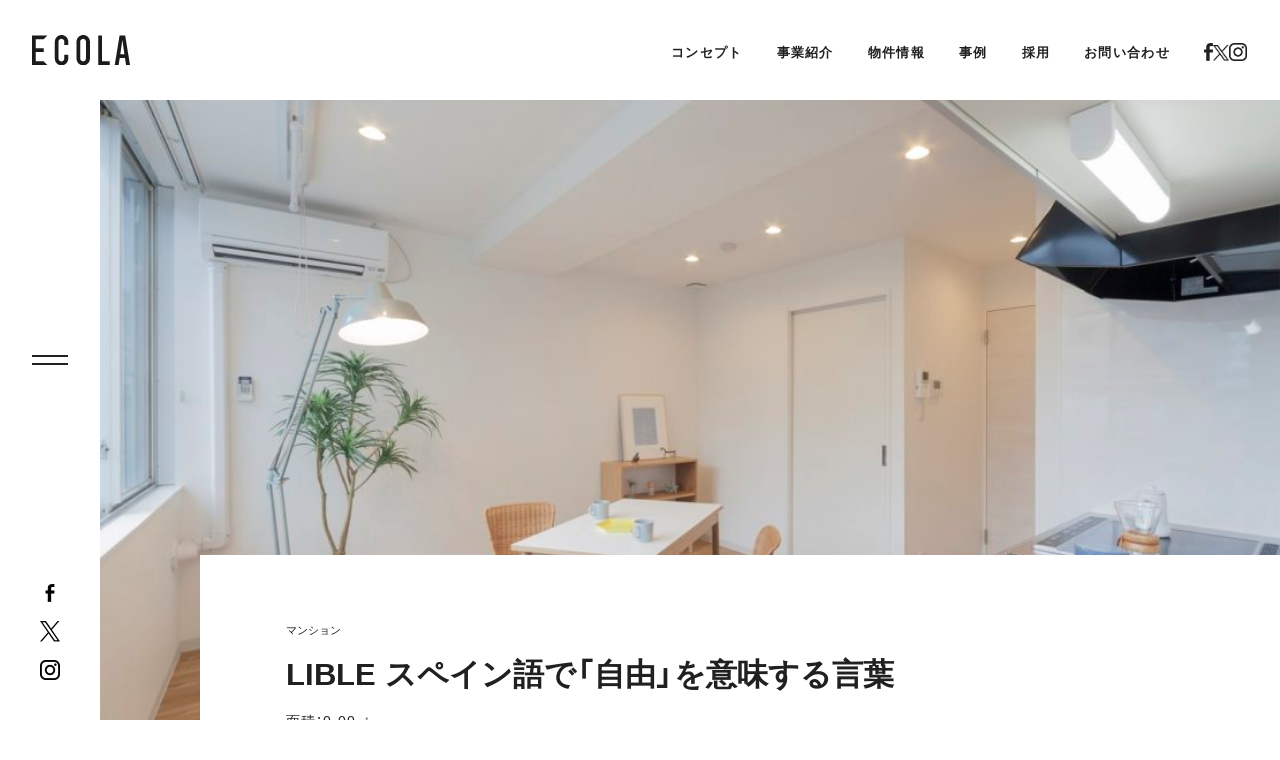

--- FILE ---
content_type: text/html; charset=UTF-8
request_url: https://ecola.co.jp/gallery/lible-%E3%82%B9%E3%83%9A%E3%82%A4%E3%83%B3%E8%AA%9E%E3%81%A7%E3%80%8C%E8%87%AA%E7%94%B1%E3%80%8D%E3%82%92%E6%84%8F%E5%91%B3%E3%81%99%E3%82%8B%E8%A8%80%E8%91%89/
body_size: 9871
content:


<!DOCTYPE html>
<html lang="ja">
  <head prefix="og: http://ogp.me/ns# fb: http://ogp.me/ns/fb#">
    <!-- Google tag (gtag.js) -->
<script async src="https://www.googletagmanager.com/gtag/js?id=G-B3RMYHLZYM"></script>
<script>
  window.dataLayer = window.dataLayer || [];
  function gtag(){dataLayer.push(arguments);}
  gtag('js', new Date());
  gtag('config', 'G-B3RMYHLZYM');
</script>    <meta charset="utf-8"/>
    <meta http-equiv="X-UA-Compatible" content="IE=edge"/>
    <title>LIBLE スペイン語で「自由」を意味する言葉 | 実績 | リノベーションの株式会社エコラ | 仙台・福島・郡山のリノベーション・リフォーム</title>
    <meta name="description" content="住宅、オフィスのリノベーションの実績・事例情報です。リノベーションのエコラは仙台を中心として分譲マンション・アパート・一戸建てを中心にリノベーション・リフォーム事業を展開しています。また、住宅・オフィス・商業店舗の企画・設計・施工・賃貸住宅販売事業をおこなってます。お客様の土地・建物の有効活用を提案し、資産価値向上と、資産づくりに貢献していきます。"/>
    <meta name="keywords" content="リノベーション,リフォーム,仙台,宮城,マンション,アパート,住宅,オフィス,商業店舗,企画,設計,賃貸住宅販売,施工"/>
    <meta name="viewport" id="viewport" content="width=device-width,user-scalable=yes"/>
    <!-- <meta property="og:title" content="LIBLE スペイン語で「自由」を意味する言葉 | 実績 | リノベーションの株式会社エコラ | 仙台・福島・郡山のリノベーション・リフォーム"/>
    <meta property="og:type" content="article"/>
    <meta property="og:url" content="https://ecola.co.jp/gallery/lible-%E3%82%B9%E3%83%9A%E3%82%A4%E3%83%B3%E8%AA%9E%E3%81%A7%E3%80%8C%E8%87%AA%E7%94%B1%E3%80%8D%E3%82%92%E6%84%8F%E5%91%B3%E3%81%99%E3%82%8B%E8%A8%80%E8%91%89/"/>
    <meta property="og:description" content="住宅、オフィスのリノベーションの実績・事例情報です。リノベーションのエコラは仙台を中心として分譲マンション・アパート・一戸建てを中心にリノベーション・リフォーム事業を展開しています。また、住宅・オフィス・商業店舗の企画・設計・施工・賃貸住宅販売事業をおこなってます。お客様の土地・建物の有効活用を提案し、資産価値向上と、資産づくりに貢献していきます。"/>
    <meta property="og:image" content="https://ecola.co.jp/wp-content/themes/ecola23-10/assets/imgs/ogp_1200-630.jpg"/> -->
    <link rel="shortcut icon" href="/assets/imgs/favicon.ico"/>
    <!-- <link rel="stylesheet" href="https://ecola.co.jp/wp-content/themes/ecola23-10/assets/css/yakuhanjp.min.css"/> -->
    <!-- <link rel="stylesheet" href="https://ecola.co.jp/wp-content/themes/ecola23-10/assets/css/common.css"/> -->
    <link rel="stylesheet" href="https://ecola.co.jp/wp-content/themes/ecola23-10/assets/css/gallery/detail/index.css"/>
    <link href="https://fonts.googleapis.com/css?family=Oswald&amp;display=swap" rel="stylesheet"/>
    <!-- include jquery(3.3.1) TweenMax(+ ScrollToPlugin,DrawSVGPlugin) Modernizr(history,svg,webgl)-->
    <!-- <script src="https://ecola.co.jp/wp-content/themes/ecola23-10/assets/js/common.js"></script> -->
    <!-- 各頁用-->
    <script src="https://ecola.co.jp/wp-content/themes/ecola23-10/assets/js/gallery/detail/index.js"></script>
    <meta name='robots' content='max-image-preview:large' />
		<!-- This site uses the Google Analytics by MonsterInsights plugin v8.12.1 - Using Analytics tracking - https://www.monsterinsights.com/ -->
		<!-- Note: MonsterInsights is not currently configured on this site. The site owner needs to authenticate with Google Analytics in the MonsterInsights settings panel. -->
					<!-- No UA code set -->
				<!-- / Google Analytics by MonsterInsights -->
		<script type="text/javascript">
window._wpemojiSettings = {"baseUrl":"https:\/\/s.w.org\/images\/core\/emoji\/14.0.0\/72x72\/","ext":".png","svgUrl":"https:\/\/s.w.org\/images\/core\/emoji\/14.0.0\/svg\/","svgExt":".svg","source":{"concatemoji":"https:\/\/ecola.co.jp\/wp-includes\/js\/wp-emoji-release.min.js?ver=6.2.8"}};
/*! This file is auto-generated */
!function(e,a,t){var n,r,o,i=a.createElement("canvas"),p=i.getContext&&i.getContext("2d");function s(e,t){p.clearRect(0,0,i.width,i.height),p.fillText(e,0,0);e=i.toDataURL();return p.clearRect(0,0,i.width,i.height),p.fillText(t,0,0),e===i.toDataURL()}function c(e){var t=a.createElement("script");t.src=e,t.defer=t.type="text/javascript",a.getElementsByTagName("head")[0].appendChild(t)}for(o=Array("flag","emoji"),t.supports={everything:!0,everythingExceptFlag:!0},r=0;r<o.length;r++)t.supports[o[r]]=function(e){if(p&&p.fillText)switch(p.textBaseline="top",p.font="600 32px Arial",e){case"flag":return s("\ud83c\udff3\ufe0f\u200d\u26a7\ufe0f","\ud83c\udff3\ufe0f\u200b\u26a7\ufe0f")?!1:!s("\ud83c\uddfa\ud83c\uddf3","\ud83c\uddfa\u200b\ud83c\uddf3")&&!s("\ud83c\udff4\udb40\udc67\udb40\udc62\udb40\udc65\udb40\udc6e\udb40\udc67\udb40\udc7f","\ud83c\udff4\u200b\udb40\udc67\u200b\udb40\udc62\u200b\udb40\udc65\u200b\udb40\udc6e\u200b\udb40\udc67\u200b\udb40\udc7f");case"emoji":return!s("\ud83e\udef1\ud83c\udffb\u200d\ud83e\udef2\ud83c\udfff","\ud83e\udef1\ud83c\udffb\u200b\ud83e\udef2\ud83c\udfff")}return!1}(o[r]),t.supports.everything=t.supports.everything&&t.supports[o[r]],"flag"!==o[r]&&(t.supports.everythingExceptFlag=t.supports.everythingExceptFlag&&t.supports[o[r]]);t.supports.everythingExceptFlag=t.supports.everythingExceptFlag&&!t.supports.flag,t.DOMReady=!1,t.readyCallback=function(){t.DOMReady=!0},t.supports.everything||(n=function(){t.readyCallback()},a.addEventListener?(a.addEventListener("DOMContentLoaded",n,!1),e.addEventListener("load",n,!1)):(e.attachEvent("onload",n),a.attachEvent("onreadystatechange",function(){"complete"===a.readyState&&t.readyCallback()})),(e=t.source||{}).concatemoji?c(e.concatemoji):e.wpemoji&&e.twemoji&&(c(e.twemoji),c(e.wpemoji)))}(window,document,window._wpemojiSettings);
</script>
<style type="text/css">
img.wp-smiley,
img.emoji {
	display: inline !important;
	border: none !important;
	box-shadow: none !important;
	height: 1em !important;
	width: 1em !important;
	margin: 0 0.07em !important;
	vertical-align: -0.1em !important;
	background: none !important;
	padding: 0 !important;
}
</style>
	<link rel='stylesheet' id='classic-theme-styles-css' href='https://ecola.co.jp/wp-includes/css/classic-themes.min.css?ver=6.2.8' type='text/css' media='all' />
<style id='global-styles-inline-css' type='text/css'>
body{--wp--preset--color--black: #000000;--wp--preset--color--cyan-bluish-gray: #abb8c3;--wp--preset--color--white: #ffffff;--wp--preset--color--pale-pink: #f78da7;--wp--preset--color--vivid-red: #cf2e2e;--wp--preset--color--luminous-vivid-orange: #ff6900;--wp--preset--color--luminous-vivid-amber: #fcb900;--wp--preset--color--light-green-cyan: #7bdcb5;--wp--preset--color--vivid-green-cyan: #00d084;--wp--preset--color--pale-cyan-blue: #8ed1fc;--wp--preset--color--vivid-cyan-blue: #0693e3;--wp--preset--color--vivid-purple: #9b51e0;--wp--preset--gradient--vivid-cyan-blue-to-vivid-purple: linear-gradient(135deg,rgba(6,147,227,1) 0%,rgb(155,81,224) 100%);--wp--preset--gradient--light-green-cyan-to-vivid-green-cyan: linear-gradient(135deg,rgb(122,220,180) 0%,rgb(0,208,130) 100%);--wp--preset--gradient--luminous-vivid-amber-to-luminous-vivid-orange: linear-gradient(135deg,rgba(252,185,0,1) 0%,rgba(255,105,0,1) 100%);--wp--preset--gradient--luminous-vivid-orange-to-vivid-red: linear-gradient(135deg,rgba(255,105,0,1) 0%,rgb(207,46,46) 100%);--wp--preset--gradient--very-light-gray-to-cyan-bluish-gray: linear-gradient(135deg,rgb(238,238,238) 0%,rgb(169,184,195) 100%);--wp--preset--gradient--cool-to-warm-spectrum: linear-gradient(135deg,rgb(74,234,220) 0%,rgb(151,120,209) 20%,rgb(207,42,186) 40%,rgb(238,44,130) 60%,rgb(251,105,98) 80%,rgb(254,248,76) 100%);--wp--preset--gradient--blush-light-purple: linear-gradient(135deg,rgb(255,206,236) 0%,rgb(152,150,240) 100%);--wp--preset--gradient--blush-bordeaux: linear-gradient(135deg,rgb(254,205,165) 0%,rgb(254,45,45) 50%,rgb(107,0,62) 100%);--wp--preset--gradient--luminous-dusk: linear-gradient(135deg,rgb(255,203,112) 0%,rgb(199,81,192) 50%,rgb(65,88,208) 100%);--wp--preset--gradient--pale-ocean: linear-gradient(135deg,rgb(255,245,203) 0%,rgb(182,227,212) 50%,rgb(51,167,181) 100%);--wp--preset--gradient--electric-grass: linear-gradient(135deg,rgb(202,248,128) 0%,rgb(113,206,126) 100%);--wp--preset--gradient--midnight: linear-gradient(135deg,rgb(2,3,129) 0%,rgb(40,116,252) 100%);--wp--preset--duotone--dark-grayscale: url('#wp-duotone-dark-grayscale');--wp--preset--duotone--grayscale: url('#wp-duotone-grayscale');--wp--preset--duotone--purple-yellow: url('#wp-duotone-purple-yellow');--wp--preset--duotone--blue-red: url('#wp-duotone-blue-red');--wp--preset--duotone--midnight: url('#wp-duotone-midnight');--wp--preset--duotone--magenta-yellow: url('#wp-duotone-magenta-yellow');--wp--preset--duotone--purple-green: url('#wp-duotone-purple-green');--wp--preset--duotone--blue-orange: url('#wp-duotone-blue-orange');--wp--preset--font-size--small: 13px;--wp--preset--font-size--medium: 20px;--wp--preset--font-size--large: 36px;--wp--preset--font-size--x-large: 42px;--wp--preset--spacing--20: 0.44rem;--wp--preset--spacing--30: 0.67rem;--wp--preset--spacing--40: 1rem;--wp--preset--spacing--50: 1.5rem;--wp--preset--spacing--60: 2.25rem;--wp--preset--spacing--70: 3.38rem;--wp--preset--spacing--80: 5.06rem;--wp--preset--shadow--natural: 6px 6px 9px rgba(0, 0, 0, 0.2);--wp--preset--shadow--deep: 12px 12px 50px rgba(0, 0, 0, 0.4);--wp--preset--shadow--sharp: 6px 6px 0px rgba(0, 0, 0, 0.2);--wp--preset--shadow--outlined: 6px 6px 0px -3px rgba(255, 255, 255, 1), 6px 6px rgba(0, 0, 0, 1);--wp--preset--shadow--crisp: 6px 6px 0px rgba(0, 0, 0, 1);}:where(.is-layout-flex){gap: 0.5em;}body .is-layout-flow > .alignleft{float: left;margin-inline-start: 0;margin-inline-end: 2em;}body .is-layout-flow > .alignright{float: right;margin-inline-start: 2em;margin-inline-end: 0;}body .is-layout-flow > .aligncenter{margin-left: auto !important;margin-right: auto !important;}body .is-layout-constrained > .alignleft{float: left;margin-inline-start: 0;margin-inline-end: 2em;}body .is-layout-constrained > .alignright{float: right;margin-inline-start: 2em;margin-inline-end: 0;}body .is-layout-constrained > .aligncenter{margin-left: auto !important;margin-right: auto !important;}body .is-layout-constrained > :where(:not(.alignleft):not(.alignright):not(.alignfull)){max-width: var(--wp--style--global--content-size);margin-left: auto !important;margin-right: auto !important;}body .is-layout-constrained > .alignwide{max-width: var(--wp--style--global--wide-size);}body .is-layout-flex{display: flex;}body .is-layout-flex{flex-wrap: wrap;align-items: center;}body .is-layout-flex > *{margin: 0;}:where(.wp-block-columns.is-layout-flex){gap: 2em;}.has-black-color{color: var(--wp--preset--color--black) !important;}.has-cyan-bluish-gray-color{color: var(--wp--preset--color--cyan-bluish-gray) !important;}.has-white-color{color: var(--wp--preset--color--white) !important;}.has-pale-pink-color{color: var(--wp--preset--color--pale-pink) !important;}.has-vivid-red-color{color: var(--wp--preset--color--vivid-red) !important;}.has-luminous-vivid-orange-color{color: var(--wp--preset--color--luminous-vivid-orange) !important;}.has-luminous-vivid-amber-color{color: var(--wp--preset--color--luminous-vivid-amber) !important;}.has-light-green-cyan-color{color: var(--wp--preset--color--light-green-cyan) !important;}.has-vivid-green-cyan-color{color: var(--wp--preset--color--vivid-green-cyan) !important;}.has-pale-cyan-blue-color{color: var(--wp--preset--color--pale-cyan-blue) !important;}.has-vivid-cyan-blue-color{color: var(--wp--preset--color--vivid-cyan-blue) !important;}.has-vivid-purple-color{color: var(--wp--preset--color--vivid-purple) !important;}.has-black-background-color{background-color: var(--wp--preset--color--black) !important;}.has-cyan-bluish-gray-background-color{background-color: var(--wp--preset--color--cyan-bluish-gray) !important;}.has-white-background-color{background-color: var(--wp--preset--color--white) !important;}.has-pale-pink-background-color{background-color: var(--wp--preset--color--pale-pink) !important;}.has-vivid-red-background-color{background-color: var(--wp--preset--color--vivid-red) !important;}.has-luminous-vivid-orange-background-color{background-color: var(--wp--preset--color--luminous-vivid-orange) !important;}.has-luminous-vivid-amber-background-color{background-color: var(--wp--preset--color--luminous-vivid-amber) !important;}.has-light-green-cyan-background-color{background-color: var(--wp--preset--color--light-green-cyan) !important;}.has-vivid-green-cyan-background-color{background-color: var(--wp--preset--color--vivid-green-cyan) !important;}.has-pale-cyan-blue-background-color{background-color: var(--wp--preset--color--pale-cyan-blue) !important;}.has-vivid-cyan-blue-background-color{background-color: var(--wp--preset--color--vivid-cyan-blue) !important;}.has-vivid-purple-background-color{background-color: var(--wp--preset--color--vivid-purple) !important;}.has-black-border-color{border-color: var(--wp--preset--color--black) !important;}.has-cyan-bluish-gray-border-color{border-color: var(--wp--preset--color--cyan-bluish-gray) !important;}.has-white-border-color{border-color: var(--wp--preset--color--white) !important;}.has-pale-pink-border-color{border-color: var(--wp--preset--color--pale-pink) !important;}.has-vivid-red-border-color{border-color: var(--wp--preset--color--vivid-red) !important;}.has-luminous-vivid-orange-border-color{border-color: var(--wp--preset--color--luminous-vivid-orange) !important;}.has-luminous-vivid-amber-border-color{border-color: var(--wp--preset--color--luminous-vivid-amber) !important;}.has-light-green-cyan-border-color{border-color: var(--wp--preset--color--light-green-cyan) !important;}.has-vivid-green-cyan-border-color{border-color: var(--wp--preset--color--vivid-green-cyan) !important;}.has-pale-cyan-blue-border-color{border-color: var(--wp--preset--color--pale-cyan-blue) !important;}.has-vivid-cyan-blue-border-color{border-color: var(--wp--preset--color--vivid-cyan-blue) !important;}.has-vivid-purple-border-color{border-color: var(--wp--preset--color--vivid-purple) !important;}.has-vivid-cyan-blue-to-vivid-purple-gradient-background{background: var(--wp--preset--gradient--vivid-cyan-blue-to-vivid-purple) !important;}.has-light-green-cyan-to-vivid-green-cyan-gradient-background{background: var(--wp--preset--gradient--light-green-cyan-to-vivid-green-cyan) !important;}.has-luminous-vivid-amber-to-luminous-vivid-orange-gradient-background{background: var(--wp--preset--gradient--luminous-vivid-amber-to-luminous-vivid-orange) !important;}.has-luminous-vivid-orange-to-vivid-red-gradient-background{background: var(--wp--preset--gradient--luminous-vivid-orange-to-vivid-red) !important;}.has-very-light-gray-to-cyan-bluish-gray-gradient-background{background: var(--wp--preset--gradient--very-light-gray-to-cyan-bluish-gray) !important;}.has-cool-to-warm-spectrum-gradient-background{background: var(--wp--preset--gradient--cool-to-warm-spectrum) !important;}.has-blush-light-purple-gradient-background{background: var(--wp--preset--gradient--blush-light-purple) !important;}.has-blush-bordeaux-gradient-background{background: var(--wp--preset--gradient--blush-bordeaux) !important;}.has-luminous-dusk-gradient-background{background: var(--wp--preset--gradient--luminous-dusk) !important;}.has-pale-ocean-gradient-background{background: var(--wp--preset--gradient--pale-ocean) !important;}.has-electric-grass-gradient-background{background: var(--wp--preset--gradient--electric-grass) !important;}.has-midnight-gradient-background{background: var(--wp--preset--gradient--midnight) !important;}.has-small-font-size{font-size: var(--wp--preset--font-size--small) !important;}.has-medium-font-size{font-size: var(--wp--preset--font-size--medium) !important;}.has-large-font-size{font-size: var(--wp--preset--font-size--large) !important;}.has-x-large-font-size{font-size: var(--wp--preset--font-size--x-large) !important;}
.wp-block-navigation a:where(:not(.wp-element-button)){color: inherit;}
:where(.wp-block-columns.is-layout-flex){gap: 2em;}
.wp-block-pullquote{font-size: 1.5em;line-height: 1.6;}
</style>
<link rel="https://api.w.org/" href="https://ecola.co.jp/wp-json/" /><link rel="alternate" type="application/json" href="https://ecola.co.jp/wp-json/wp/v2/gallery/1514" /><link rel="EditURI" type="application/rsd+xml" title="RSD" href="https://ecola.co.jp/xmlrpc.php?rsd" />
<link rel="wlwmanifest" type="application/wlwmanifest+xml" href="https://ecola.co.jp/wp-includes/wlwmanifest.xml" />
<meta name="generator" content="WordPress 6.2.8" />
<link rel="canonical" href="https://ecola.co.jp/gallery/lible-%e3%82%b9%e3%83%9a%e3%82%a4%e3%83%b3%e8%aa%9e%e3%81%a7%e3%80%8c%e8%87%aa%e7%94%b1%e3%80%8d%e3%82%92%e6%84%8f%e5%91%b3%e3%81%99%e3%82%8b%e8%a8%80%e8%91%89/" />
<link rel='shortlink' href='https://ecola.co.jp/?p=1514' />
<link rel="alternate" type="application/json+oembed" href="https://ecola.co.jp/wp-json/oembed/1.0/embed?url=https%3A%2F%2Fecola.co.jp%2Fgallery%2Flible-%25e3%2582%25b9%25e3%2583%259a%25e3%2582%25a4%25e3%2583%25b3%25e8%25aa%259e%25e3%2581%25a7%25e3%2580%258c%25e8%2587%25aa%25e7%2594%25b1%25e3%2580%258d%25e3%2582%2592%25e6%2584%258f%25e5%2591%25b3%25e3%2581%2599%25e3%2582%258b%25e8%25a8%2580%25e8%2591%2589%2F" />
<link rel="alternate" type="text/xml+oembed" href="https://ecola.co.jp/wp-json/oembed/1.0/embed?url=https%3A%2F%2Fecola.co.jp%2Fgallery%2Flible-%25e3%2582%25b9%25e3%2583%259a%25e3%2582%25a4%25e3%2583%25b3%25e8%25aa%259e%25e3%2581%25a7%25e3%2580%258c%25e8%2587%25aa%25e7%2594%25b1%25e3%2580%258d%25e3%2582%2592%25e6%2584%258f%25e5%2591%25b3%25e3%2581%2599%25e3%2582%258b%25e8%25a8%2580%25e8%2591%2589%2F&#038;format=xml" />
  </head>
  <body data-rsssl=1 id="gallery-detail">

    <!-- HEADER-->
    <header>
  <div class="content-wrap">
    <div class="content">
      
            <a class="logo" href="https://ecola.co.jp"><img src="https://ecola.co.jp/wp-content/themes/ecola23-10/assets/imgs/common/logo.svg" alt="仙台 リノベーション ECOLA", width="98", height="30", loading="lazy", decoding="async"></a>
      
      <div class="pc">
        <div class="top-nav">
          <nav>
            <ul>
              <li><a href="https://ecola.co.jp/concept/">コンセプト</a></li>
              <li><a href="https://ecola.co.jp/business/">事業紹介</a>
                <div class="under-list">
                  <ul>
                    <li><a href="https://ecola.co.jp/business/">事業一覧</a></li>
                    <li><a href="https://ecola.co.jp/business/full-renovation/">一棟リノベーション</a></li>
                    <li><a href="https://ecola.co.jp/business/renovation/">リノベーション事業</a></li>
                    <li><a href="https://ecola.co.jp/business/conversion/">コンバージョン事業</a></li>
                    <li><a href="https://ecola.co.jp/business/architecture/">建築施工事業</a></li>
                    <li><a href="https://ecola.co.jp/business/commercial/">商業店舗事業</a></li>
                    <li><a href="https://ecola.co.jp/business/sustinability/">サステナビリティ</a></li>
                  </ul>
                </div>
              </li>
              <li><a href="https://ecola.co.jp/sale/">物件情報</a>
                <div class="under-list">
                  <ul>
                    <li><a href="https://ecola.co.jp/sale/">販売物件</a></li>
                    <li><a href="https://ecola.co.jp/rent/">賃貸物件</a></li>
                  </ul>
                </div>
              </li>
              <li><a href="https://ecola.co.jp/gallery/">事例</a></li>
              <li><a href="https://ecola.co.jp/recruit/">採用</a></li>
              <!-- <li><a href="">ショールーム見学予約</a></li> -->
              <li><a href="https://ecola.co.jp/contact/">お問い合わせ</a></li>
              <li>
                <ul class="sns">
                  <li><a href="https://www.facebook.com/ecola.renovation" target="_blank"><img src="https://ecola.co.jp/wp-content/themes/ecola23-10/assets/imgs/common/sns_facebook_lg.png" alt="facebook", width="12", height="25", loading="lazy", decoding="async"></a></li>
                  <li><a href="https://twitter.com/ECOLA_sendai" target="_blank"><img src="https://ecola.co.jp/wp-content/themes/ecola23-10/assets/imgs/common/sns_twitter_lg.png" alt="twitter", width="24", height="25", loading="lazy", decoding="async"></a></li>
                  <li><a href="https://www.instagram.com/ecola_renovation/" target="_blank"><img src="https://ecola.co.jp/wp-content/themes/ecola23-10/assets/imgs/common/sns_instagram_lg.png" alt="instagram", width="25", height="25", loading="lazy", decoding="async"></a></li>
                </ul>
              </li>
            </ul>
          </nav>
        </div>
        <div class="top-nav fix">
          <nav>
            <ul>
              <li><a href="https://ecola.co.jp/concept/">コンセプト</a></li>
              <li><a href="https://ecola.co.jp/business/">事業紹介</a>
                <div class="under-list">
                  <ul>
                    <li><a href="https://ecola.co.jp/business/">事業一覧</a></li>
                    <li><a href="https://ecola.co.jp/business/full-renovation/">一棟リノベーション</a></li>
                    <li><a href="https://ecola.co.jp/business/renovation/">リノベーション事業</a></li>
                    <li><a href="https://ecola.co.jp/business/conversion/">コンバージョン事業</a></li>
                    <li><a href="https://ecola.co.jp/business/architecture/">建築施工事業</a></li>
                    <li><a href="https://ecola.co.jp/business/commercial/">商業店舗事業</a></li>
                    <li><a href="https://ecola.co.jp/business/sustinability/">サステナビリティ</a></li>
                  </ul>
                </div>
              </li>
              <li><a href="https://ecola.co.jp/concept/">物件情報</a>
                <div class="under-list">
                  <ul>
                    <li><a href="https://ecola.co.jp/sale/">販売物件</a></li>
                    <li><a href="https://ecola.co.jp/rent/">賃貸物件</a></li>
                  </ul>
                </div>
              </li>
              <li><a href="https://ecola.co.jp/gallery/">事例</a></li>
              <li><a href="https://ecola.co.jp/recruit/">採用</a></li>
              <!-- <li><a href="">ショールーム見学予約</a></li> -->
              <li><a href="https://ecola.co.jp/contact/">お問い合わせ</a></li>
              <li>
                <ul class="sns">
                  <li><a href="https://www.facebook.com/ecola.renovation" target="_blank"><img src="https://ecola.co.jp/wp-content/themes/ecola23-10/assets/imgs/common/sns_facebook_lg.png" alt="facebook", width="12", height="25", loading="lazy", decoding="async"></a></li>
                  <li><a href="https://twitter.com/ECOLA_sendai" target="_blank"><img src="https://ecola.co.jp/wp-content/themes/ecola23-10/assets/imgs/common/sns_twitter_lg.png" alt="twitter", width="24", height="25", loading="lazy", decoding="async"></a></li>
                  <li><a href="https://www.instagram.com/ecola_renovation/" target="_blank"><img src="https://ecola.co.jp/wp-content/themes/ecola23-10/assets/imgs/common/sns_instagram_lg.png" alt="instagram", width="25", height="25", loading="lazy", decoding="async"></a></li>
                </ul>
              </li>
            </ul>
          </nav>
        </div>
      </div>

      <div class="open-btn-wrap">
        <div class="open-btn-area">
          <div class="open-btn">
            <div class="line"></div>
            <div class="line"></div>
          </div>
        </div>
      </div>
      <div class="side-nav">
        <div class="sub-nav">
          <nav class="sns pc">
            <ul>
              <li><a href="https://www.facebook.com/ecola.renovation" target="_blank"><img src="https://ecola.co.jp/wp-content/themes/ecola23-10/assets/imgs/common/sns_facebook.png" alt="facebook", width="20", height="20", loading="lazy", decoding="async"></a></li>
              <li><a href="https://twitter.com/ECOLA_sendai" target="_blank"><img src="https://ecola.co.jp/wp-content/themes/ecola23-10/assets/imgs/common/sns_twitter.png" alt="twitter", width="20", height="21", loading="lazy", decoding="async"></a></li>
              <li><a href="https://www.instagram.com/ecola_renovation/" target="_blank"><img src="https://ecola.co.jp/wp-content/themes/ecola23-10/assets/imgs/common/sns_instagram.png" alt="instagram", width="20", height="20", loading="lazy", decoding="async"></a></li>
            </ul>
          </nav>
        </div>
      </div>
      <div class="main-nav-bg"></div>
      <div class="main-nav">
        <div class="scr">
          <nav>
            <div class="list-wrap">
              <ul>
                <li><a href="https://ecola.co.jp/concept/">コンセプト</a></li>
                <li>
                  <p>事業紹介</p>
                  <ul>
                    <li><a href="https://ecola.co.jp/business/">事業一覧</a></li>
                    <li><a href="https://ecola.co.jp/business/full-renovation/">一棟リノベーション</a></li>
                    <li><a href="https://ecola.co.jp/business/renovation/">リノベーション事業</a></li>
                    <li><a href="https://ecola.co.jp/business/conversion/">コンバージョン事業</a></li>
                    <li><a href="https://ecola.co.jp/business/architecture/">建築施工事業</a></li>
                    <li><a href="https://ecola.co.jp/business/commercial/">商業店舗事業</a></li>
                    <li><a href="https://ecola.co.jp/business/sustinability/">サステナビリティ</a></li>
                  </ul>
                </li>
                <li><a href="https://ecola.co.jp/news/">ニュース</a></li>
              </ul>
              <ul>
                <li>
                  <p>物件情報</p>
                  <ul>
                    <li><a href="https://ecola.co.jp/sale/">販売物件</a></li>
                    <li><a href="https://ecola.co.jp/rent/">賃貸物件</a></li>
                  </ul>
                </li>
                <li><a href="https://ecola.co.jp/gallery/">事例</a></li>
                <li><a href="https://ecola.co.jp/company/">会社概要</a></li>
                <li><a href="https://ecola.co.jp/recruit-s/">採用情報</a></li>
                <li><a href="https://ecola.co.jp/recruit/?tab=2">社員紹介</a></li>
                <li><a href="https://ecola.co.jp/contact/">お問い合わせ</a></li>
              </ul>
            </div>
            <p class="en">Follow Us</p>
            <ul class="sns">
              <li><a href="https://www.facebook.com/ecola.renovation" target="_blank"><img src="https://ecola.co.jp/wp-content/themes/ecola23-10/assets/imgs/common/sns_facebook_lg.png" alt="facebook", alt="facebook", width="12", height="25", loading="lazy", decoding="async"></a></li>
              <li><a href="https://twitter.com/ECOLA_sendai" target="_blank"><img src="https://ecola.co.jp/wp-content/themes/ecola23-10/assets/imgs/common/sns_twitter_lg.png" alt="twitter", alt="facebook", width="24", height="25", loading="lazy", decoding="async"></a></li>
              <li><a href="https://www.instagram.com/ecola_renovation/" target="_blank"><img src="https://ecola.co.jp/wp-content/themes/ecola23-10/assets/imgs/common/sns_instagram_lg.png" alt="instagram", alt="facebook", width="25", height="25", loading="lazy", decoding="async"></a></li>
            </ul>
          </nav>
        </div>
      </div>
    </div>
  </div>
</header>
    <div id="mitorizu-pop">
      <div class="img-wrap">
        <div class="img">
          <div class="core" style="background-image:url(https://ecola.co.jp/wp-content/uploads/2020/03/CASE85図面アフター.jpg);"></div>
          <div class="close">
            <div class="line"></div>
            <div class="line"></div>
          </div>
        </div>
      </div>
      <div class="bg"></div>
    </div>

    <div id="popup">
      <div class="img-wrap">
        <div class="close">
          <div class="line"></div>
          <div class="line"></div>
        </div>
        <div class="img">
          <div class="core" style="background-image:url(https://ecola.co.jp/wp-content/themes/ecola23-10/assets/imgs/gallery/detail/showcase.jpg);"><img src="" alt=""></div>
          <div class="prev">
            <p></p>
          </div>
          <div class="next">
            <p></p>
          </div>
          <div class="paging en">
            <div class="page">
              <p>01</p>
            </div>
            <div class="slash">
              <p>/</p>
            </div>
            <div class="page all">
              <p>03</p>
            </div>
          </div>
        </div>
      </div>
      <div class="bg"></div>
    </div>
    <div id="wrapper">
      <!-- CONTENT-->
      <article id="content">
        <div class="img-field">
          <div class="img" style="background-image:url(https://ecola.co.jp/wp-content/uploads/2020/03/0dca0277a6c896d75fb1d04ce103a85a-1024x682.jpg);"></div>
        </div>
        <section id="detail">
          <div class="content-wrap">
            <div class="content">
              <div class="top">
                <p class="cat">マンション</p>
                <h1><span>LIBLE スペイン語で「自由」を意味する言葉</span></h1>
                <p class="area">面積：0.00㎡</p>
                                <ul class="tag">
                                    <li><p>#レジデンス</p></li>
                                    <li><p>#建築施工事業</p></li>
                                    <li><p>#賃貸</p></li>
                                    <li><p>#コンバージョン</p></li>
                                    <li><p>#リノベーション</p></li>
                                    <li><p>#一棟まるごと</p></li>
                                  </ul>
                                <p class="exp">
                  自由に自然体で生活を楽しむ人のための部屋。街にも自然にもアクセスが抜群なこの部屋から、アクティブに、自然体で、自分らしく、自由なライフスタイルを楽しんでいただきたいという思いを込めました。<br />
今回のコンバージョンは事務所を居住用に変更し、建物に付加価値をつけ新しく甦らせました。コンバージョンは既存建物の構造躯体など使用可能な部分は生かして再生させるため、地球環境を配慮した建築のあり方として注目されています。                </p>
              </div>
              
                            <div class="tile-set">
                <div class="text">
                  <h3 class="en">BEFORE</h3>
                  <p class="attention">※写真クリックで拡大</p>
                </div>
                <div class="tile-wrap">
                                    <div class="tile" data-imgpath="https://ecola.co.jp/wp-content/uploads/2020/03/IMG_5081-768x1024.jpg">
                    <div class="img" style="background-image:url(https://ecola.co.jp/wp-content/uploads/2020/03/IMG_5081-768x1024.jpg);"></div>
                  </div>
                                    <div class="tile" data-imgpath="https://ecola.co.jp/wp-content/uploads/2020/03/IMG_5088-768x1024.jpg">
                    <div class="img" style="background-image:url(https://ecola.co.jp/wp-content/uploads/2020/03/IMG_5088-768x1024.jpg);"></div>
                  </div>
                                    <div class="tile" data-imgpath="https://ecola.co.jp/wp-content/uploads/2020/03/IMG_1225-1024x768.jpg">
                    <div class="img" style="background-image:url(https://ecola.co.jp/wp-content/uploads/2020/03/IMG_1225-1024x768.jpg);"></div>
                  </div>
                                  </div>
              </div>
                            
                            <div class="tile-set">
                <div class="text">
                  <h3 class="en">AFTER</h3>
                  <p class="attention">※写真クリックで拡大</p>
                </div>
                <div class="tile-wrap">
                                    <div class="tile" data-imgpath="https://ecola.co.jp/wp-content/uploads/2020/03/MG_6109-1024x682.jpg">
                    <div class="img" style="background-image:url(https://ecola.co.jp/wp-content/uploads/2020/03/MG_6109-1024x682.jpg);"></div>
                  </div>
                                    <div class="tile" data-imgpath="https://ecola.co.jp/wp-content/uploads/2020/03/MG_6119-1024x682.jpg">
                    <div class="img" style="background-image:url(https://ecola.co.jp/wp-content/uploads/2020/03/MG_6119-1024x682.jpg);"></div>
                  </div>
                                    <div class="tile" data-imgpath="https://ecola.co.jp/wp-content/uploads/2020/03/MG_6179-1024x682.jpg">
                    <div class="img" style="background-image:url(https://ecola.co.jp/wp-content/uploads/2020/03/MG_6179-1024x682.jpg);"></div>
                  </div>
                                    <div class="tile" data-imgpath="https://ecola.co.jp/wp-content/uploads/2020/03/MG_6184-1024x682.jpg">
                    <div class="img" style="background-image:url(https://ecola.co.jp/wp-content/uploads/2020/03/MG_6184-1024x682.jpg);"></div>
                  </div>
                                    <div class="tile" data-imgpath="https://ecola.co.jp/wp-content/uploads/2020/03/MG_6199-1024x682.jpg">
                    <div class="img" style="background-image:url(https://ecola.co.jp/wp-content/uploads/2020/03/MG_6199-1024x682.jpg);"></div>
                  </div>
                                    <div class="tile" data-imgpath="https://ecola.co.jp/wp-content/uploads/2020/03/MG_6262-1024x682.jpg">
                    <div class="img" style="background-image:url(https://ecola.co.jp/wp-content/uploads/2020/03/MG_6262-1024x682.jpg);"></div>
                  </div>
                                    <div class="tile" data-imgpath="https://ecola.co.jp/wp-content/uploads/2020/03/06f2e975bcc613a733e9ac6dbd4c7c75-1024x682.jpg">
                    <div class="img" style="background-image:url(https://ecola.co.jp/wp-content/uploads/2020/03/06f2e975bcc613a733e9ac6dbd4c7c75-1024x682.jpg);"></div>
                  </div>
                                    <div class="tile" data-imgpath="https://ecola.co.jp/wp-content/uploads/2020/03/20f9b6bfa76a3acfe7774ed56996709d-1024x682.jpg">
                    <div class="img" style="background-image:url(https://ecola.co.jp/wp-content/uploads/2020/03/20f9b6bfa76a3acfe7774ed56996709d-1024x682.jpg);"></div>
                  </div>
                                    <div class="tile" data-imgpath="https://ecola.co.jp/wp-content/uploads/2020/03/a3e60092aa407909a18b0f3e843b6cc8-1024x682.jpg">
                    <div class="img" style="background-image:url(https://ecola.co.jp/wp-content/uploads/2020/03/a3e60092aa407909a18b0f3e843b6cc8-1024x682.jpg);"></div>
                  </div>
                                    <div class="tile" data-imgpath="https://ecola.co.jp/wp-content/uploads/2020/03/acd063213f95ed97483e0e20f7db1eea-1024x682.jpg">
                    <div class="img" style="background-image:url(https://ecola.co.jp/wp-content/uploads/2020/03/acd063213f95ed97483e0e20f7db1eea-1024x682.jpg);"></div>
                  </div>
                                  </div>
              </div>
              
                            <div class="mitorizu">
                <div class="text">
                  <p class="attention">※写真クリックで拡大</p>
                </div>
                <div class="img-wrap">
                  <div class="img"><img id="mitorizu" src="https://ecola.co.jp/wp-content/uploads/2020/03/CASE85図面アフター.jpg"></div>
                </div>
              </div>
              
                            <div class="data">
                <ul>
                                    <li>
                    <dl>
                      <dt>工事種別</dt>
                      <dd>リノベーション・コンバージョン</dd>
                    </dl>
                  </li>
                                    <li>
                    <dl>
                      <dt>構造</dt>
                      <dd>SRC造</dd>
                    </dl>
                  </li>
                                    <li>
                    <dl>
                      <dt>延べ床面積</dt>
                      <dd>0.00㎡</dd>
                    </dl>
                  </li>
                                    <li>
                    <dl>
                      <dt>工事価格</dt>
                      <dd>-</dd>
                    </dl>
                  </li>
                                  </ul>
              </div>
                            
              
            </div>
          </div>
        </section>

                <section id="casestudy">
          <div class="bg"></div>
          <div class="content-wrap">
            <div class="content">
              <div class="top">
                <h3><span class="en">CASE STUDY</span><br class="sp"><span>最新事例</span></h3>
              </div>
              <div class="pc">
                <div class="item-set">
                  <div class="item-wrap">

                                        <div class="item show para para-slideup paga-g3">
                      <a href="https://ecola.co.jp/gallery/soil-nagatoyumoto/">
                        <div class="img">
                          <div class="tag-wrap">
                                                        <p class="tag new en">NEW</p>
                                                      </div>
                          <div class="core" style="background-image:url(https://ecola.co.jp/wp-content/uploads/2025/10/IMG_9133-06-1024x683.jpg);"></div>
                        </div>
                        <div class="text">
                          <p class="tag">ショップ</p>
                          <p class="title">センシュアスな街づくり〜こころをうたう〜『SOIL Nagatoyumoto』</p>
                          <p class="detail">面積： 2,019.14㎡</p>
                        </div>
                      </a>

                      
                    </div>
                                        <div class="item show para para-slideup paga-g3">
                      <a href="https://ecola.co.jp/gallery/ma-shiogama/">
                        <div class="img">
                          <div class="tag-wrap">
                                                        <p class="tag new en">NEW</p>
                                                      </div>
                          <div class="core" style="background-image:url(https://ecola.co.jp/wp-content/uploads/2025/03/IMG_9133-07-1024x683.jpg);"></div>
                        </div>
                        <div class="text">
                          <p class="tag">マンション</p>
                          <p class="title">日本初？職住一体に特化した小商いアパート『マーケットアパートメント塩釜』</p>
                          <p class="detail">面積： 683.61㎡</p>
                        </div>
                      </a>

                      
                    </div>
                                        <div class="item show para para-slideup paga-g3">
                      <a href="https://ecola.co.jp/gallery/haleo-sendai/">
                        <div class="img">
                          <div class="tag-wrap">
                                                        <p class="tag new en">NEW</p>
                                                      </div>
                          <div class="core" style="background-image:url(https://ecola.co.jp/wp-content/uploads/2025/10/IMG_7700-1024x683.png);"></div>
                        </div>
                        <div class="text">
                          <p class="tag">ショップ</p>
                          <p class="title">自然の力を感じる、心地よい店舗デザイン『HALEO仙台店』</p>
                          <p class="detail">面積： 783.72㎡</p>
                        </div>
                      </a>

                      
                    </div>
                    
                  </div>
                </div><a class="detail-btn" href="https://ecola.co.jp/gallery/"><span class="veil"></span><span class="text"><span class="en">戻る</span></span></a>
              </div>

              <div class="sp">
                <div class="carousel type2 wrap" data-cnt="0">
                  <div class="imgs">
                    <div class="img-slide">

                                            <div class="img-wrap">
                        <a href="https://ecola.co.jp/gallery/soil-nagatoyumoto/">
                          <div class="img">
                            <div class="tag-wrap">
                                                            <p class="tag new en">NEW</p>
                                                          </div>
                            <div class="core" style="background-image:url(https://ecola.co.jp/wp-content/uploads/2025/10/IMG_9133-06-1024x683.jpg);"></div>
                          </div>
                          <div class="text">
                            <p class="tag">ショップ</p>
                            <p class="title">センシュアスな街づくり〜こころをうたう〜『SOIL Nagatoyumoto』</p>
                            <p class="detail">面積：2,019.14㎡</p>
                          </div>
                        </a>
                                              </div>
                                            <div class="img-wrap">
                        <a href="https://ecola.co.jp/gallery/ma-shiogama/">
                          <div class="img">
                            <div class="tag-wrap">
                                                            <p class="tag new en">NEW</p>
                                                          </div>
                            <div class="core" style="background-image:url(https://ecola.co.jp/wp-content/uploads/2025/03/IMG_9133-07-1024x683.jpg);"></div>
                          </div>
                          <div class="text">
                            <p class="tag">マンション</p>
                            <p class="title">日本初？職住一体に特化した小商いアパート『マーケットアパートメント塩釜』</p>
                            <p class="detail">面積：683.61㎡</p>
                          </div>
                        </a>
                                              </div>
                                            <div class="img-wrap">
                        <a href="https://ecola.co.jp/gallery/haleo-sendai/">
                          <div class="img">
                            <div class="tag-wrap">
                                                            <p class="tag new en">NEW</p>
                                                          </div>
                            <div class="core" style="background-image:url(https://ecola.co.jp/wp-content/uploads/2025/10/IMG_7700-1024x683.png);"></div>
                          </div>
                          <div class="text">
                            <p class="tag">ショップ</p>
                            <p class="title">自然の力を感じる、心地よい店舗デザイン『HALEO仙台店』</p>
                            <p class="detail">面積：783.72㎡</p>
                          </div>
                        </a>
                                              </div>
                      
                    </div>
                  </div>
                  <div class="paging en sp">
                    <div class="page">
                      <p>01</p>
                    </div>
                    <div class="slash">
                      <p>/</p>
                    </div>
                    <div class="page all">
                      <p>03</p>
                    </div>
                  </div>
                  <div class="paging en">
                    <div class="page pc">
                      <p>01</p>
                    </div>
                    <div class="slash pc">
                      <p>/</p>
                    </div>
                    <div class="page all pc">
                      <p>03</p>
                    </div>
                    <div class="prev">
                      <p></p>
                    </div>
                    <div class="next">
                      <p></p>
                    </div>
                  </div>
                </div><a class="viewall-btn" href=""><span><span class="en">戻る</span></span></a>
              </div>
            </div>
          </div>
        </section>
        
        <section id="option">
          <div class="content-wrap">
            <div class="content">
              <div class="taglist">
                <h3 class="en">#TAG</h3>
                <ul>
                                    <li><a href="https://ecola.co.jp/gallery/tag/インテリアコーディネート/">#インテリアコーディネート</a></li>
                                    <li><a href="https://ecola.co.jp/gallery/tag/リノベーションオブザイヤー/">#リノベーションオブザイヤー</a></li>
                                    <li><a href="https://ecola.co.jp/gallery/tag/リフォーム/">#リフォーム</a></li>
                                    <li><a href="https://ecola.co.jp/gallery/tag/中古マンション/">#中古マンション</a></li>
                                    <li><a href="https://ecola.co.jp/gallery/tag/保育園/">#保育園</a></li>
                                    <li><a href="https://ecola.co.jp/gallery/tag/新築/">#新築</a></li>
                                    <li><a href="https://ecola.co.jp/gallery/tag/レンタルスペース/">#レンタルスペース</a></li>
                                    <li><a href="https://ecola.co.jp/gallery/tag/コワーキングスペース/">#コワーキングスペース</a></li>
                                    <li><a href="https://ecola.co.jp/gallery/tag/仙台/">#仙台</a></li>
                                    <li><a href="https://ecola.co.jp/gallery/tag/レンタルオフィス/">#レンタルオフィス</a></li>
                                    <li><a href="https://ecola.co.jp/gallery/tag/貸会議室/">#貸会議室</a></li>
                                    <li><a href="https://ecola.co.jp/gallery/tag/ホテル/">#ホテル</a></li>
                                    <li><a href="https://ecola.co.jp/gallery/tag/レジデンス/">#レジデンス</a></li>
                                    <li><a href="https://ecola.co.jp/gallery/tag/建築施工事業/">#建築施工事業</a></li>
                                    <li><a href="https://ecola.co.jp/gallery/tag/シェアオフィス/">#シェアオフィス</a></li>
                                    <li><a href="https://ecola.co.jp/gallery/tag/賃貸/">#賃貸</a></li>
                                    <li><a href="https://ecola.co.jp/gallery/tag/コンバージョン/">#コンバージョン</a></li>
                                    <li><a href="https://ecola.co.jp/gallery/tag/リノベーション/">#リノベーション</a></li>
                                    <li><a href="https://ecola.co.jp/gallery/tag/一棟まるごと/">#一棟まるごと</a></li>
                                    <li><a href="https://ecola.co.jp/gallery/tag/買取再販/">#買取再販</a></li>
                                    <li><a href="https://ecola.co.jp/gallery/tag/戸建て/">#戸建て</a></li>
                                    <li><a href="https://ecola.co.jp/gallery/tag/マンション/">#マンション</a></li>
                                    <li><a href="https://ecola.co.jp/gallery/tag/商業店舗/">#商業店舗</a></li>
                                    <li><a href="https://ecola.co.jp/gallery/tag/オフィス/">#オフィス</a></li>
                                    <li><a href="https://ecola.co.jp/gallery/tag/建築家/">#建築家</a></li>
                                  </ul>
              </div>
            </div>
          </div>
        </section>
        
        <!-- FOOTER-->
        
<section id="contact-bottom">
  <div class="content-wrap">
    <div class="content">
      <a class="contact-btn" href="https://ecola.co.jp/contact/"><span>お問い合わせ</span></a>
      <div class="tel en pc"><span>TEL 022.395.4131<br></span><span>OPEN 9:00-17:00(日･祝日除く)</span></div>
      <a class="tel en sp" href="tel:0223954131"><span>TEL 022.395.4131<br></span><span>OPEN 9:00-17:00(日･祝日除く)</span></a>
    </div>
  </div>
</section>


<footer>
  <a class="totop en" href="#"><span>PAGE TOP</span></a>
  <div class="content-wrap">
    <div class="content">
      <div class="block en pc">
        <a class="logo" href="https://ecola.co.jp"><img src="https://ecola.co.jp/wp-content/themes/ecola23-10/assets/imgs/common/footer_logo.svg" alt="ECOLA", width="98", height="30", loading="lazy", decoding="async"></a><div class="tel" href="">TEL 022.395.4131</div>
        <p class="time">OPEN 9:00-17:00(日･祝日除く)</p>
        <div class="sns">
          <p>Follow Us</p>
          <ul>
            <li><a href="https://www.facebook.com/ecola.renovation" target="_blank"><img src="https://ecola.co.jp/wp-content/themes/ecola23-10/assets/imgs/common/footer_sns_facebook_lg.png" alt="facebook", width="12", height="25", loading="lazy", decoding="async"></a></li>
            <li><a href="https://twitter.com/ECOLA_sendai" target="_blank"><img src="https://ecola.co.jp/wp-content/themes/ecola23-10/assets/imgs/common/footer_sns_twitter_lg.png" alt="twitter", width="24", height="21", loading="lazy", decoding="async"></a></li>
            <li><a href="https://www.instagram.com/ecola_renovation/" target="_blank"><img src="https://ecola.co.jp/wp-content/themes/ecola23-10/assets/imgs/common/footer_sns_instagram_lg.png" alt="instagram", width="25", height="25", loading="lazy", decoding="async"></a></li>
          </ul>
        </div>
      </div>
      <div class="block">
        <ul>
          <li><a href="https://ecola.co.jp/concept/">コンセプト</a></li>
          <li>
            <p>事業紹介</p>
            <ul>
              <li><a href="https://ecola.co.jp/business/">事業一覧</a></li>
              <li><a href="https://ecola.co.jp/business/full-renovation/">一棟リノベーション</a></li>
              <li><a href="https://ecola.co.jp/business/renovation/">リノベーション事業</a></li>
              <li><a href="https://ecola.co.jp/business/conversion/">コンバージョン事業</a></li>
              <li><a href="https://ecola.co.jp/business/architecture/">建築施工事業</a></li>
              <li><a href="https://ecola.co.jp/business/commercial/">商業店舗事業</a></li>
              <li><a href="https://ecola.co.jp/business/sustinability/">サステナビリティ</a></li>
            </ul>
          </li>
          <li><a href="https://ecola.co.jp/news/">ニュース</a></li>
        </ul>
      </div>
      <div class="block">
        <ul>
          <li>
            <p>物件情報</p>
            <ul>
              <li><a href="https://ecola.co.jp/sale">販売物件</a></li>
              <li><a href="https://ecola.co.jp/rent">賃貸物件</a></li>
            </ul>
          </li>
          <li><a href="https://ecola.co.jp/gallery/">事例</a></li>
        </ul>
      </div>
      <div class="block">
        <ul>
          <li><a href="https://ecola.co.jp/company/">会社概要</a></li>
          <li><a href="https://ecola.co.jp/recruit-s/">採用情報</a></li>
          <li><a href="https://ecola.co.jp/recruit/?tab=2">社員紹介</a></li>
          <li><a href="https://ecola.co.jp/contact/">お問い合わせ</a></li>
        </ul>
        <div class="banner-wrap pc">
          <div class="banner-wrap_pos">
            <a class="banner" href="https://www.renovation.or.jp/" target="_blank"><img src="https://ecola.co.jp/wp-content/themes/ecola23-10/assets/imgs/common/footer_banner1.png" alt="リノベーション協議会", width="255", height="70", loading="lazy", decoding="async"></a>
            <a class="banner" href="https://www.ltajapan.com/" target="_blank"><img src="https://ecola.co.jp/wp-content/themes/ecola23-10/assets/imgs/common/footer_banner2.png" alt="Sendai Scale", width="255", height="70", loading="lazy", decoding="async"></a>
            <a class="banner" href="https://www.renoveru.jp/showrooms/sendaiaobaku" target="_blank"><img src="https://ecola.co.jp/wp-content/themes/ecola23-10/assets/imgs/common/footer_banner3.png" alt="リノベる。宮城", width="255", height="70", loading="lazy", decoding="async"></a>
          </div>
        </div>
      </div>
      <div class="block sp">
        <div class="banner-wrap">
          <a class="banner" href="https://www.renovation.or.jp/" target="_blank"><img src="https://ecola.co.jp/wp-content/themes/ecola23-10/assets/imgs/common/footer_banner1.png" alt="リノベーション協議会", width="255", height="70", loading="lazy", decoding="async"></a>
          <a class="banner" href="https://www.ltajapan.com/" target="_blank"><img src="https://ecola.co.jp/wp-content/themes/ecola23-10/assets/imgs/common/footer_banner2.png" alt="Sendai Scale", width="255", height="70", loading="lazy", decoding="async"></a>
          <a class="banner" href="https://www.renoveru.jp/showrooms/sendaiaobaku" target="_blank"><img src="https://ecola.co.jp/wp-content/themes/ecola23-10/assets/imgs/common/footer_banner3.png" alt="リノベる。宮城", width="255", height="70", loading="lazy", decoding="async"></a>
        </div>
      </div>
      <div class="info en sp">
        <div class="left">
          <a class="logo" href="https://ecola.co.jp"><img src="https://ecola.co.jp/wp-content/themes/ecola23-10/assets/imgs/common/footer_logo.svg" alt="ECOLA", width="98", height="30", loading="lazy", decoding="async"></a><a class="tel" href="tel:0223954131">TEL 022.395.4131</a>
          <p class="time">OPEN 9:00-17:00(日･祝日除く)</p>
        </div>
        <div class="sns">
          <p>Follow Us</p>
          <ul>
            <li><a href="https://www.facebook.com/ecola.renovation" target="_blank"><img src="https://ecola.co.jp/wp-content/themes/ecola23-10/assets/imgs/common/footer_sns_facebook_lg.png" alt="facebook", width="12", height="25", loading="lazy", decoding="async"></a></li>
            <li><a href="https://twitter.com/ECOLA_sendai" target="_blank"><img src="https://ecola.co.jp/wp-content/themes/ecola23-10/assets/imgs/common/footer_sns_twitter_lg.png" alt="twitter", width="24", height="21", loading="lazy", decoding="async"></a></li>
            <li><a href="https://www.instagram.com/ecola_renovation/" target="_blank"><img src="https://ecola.co.jp/wp-content/themes/ecola23-10/assets/imgs/common/footer_sns_instagram_lg.png" alt="instagram", width="25", height="25", loading="lazy", decoding="async"></a></li>
          </ul>
        </div>
      </div>
    </div>
  </div>
  <div class="content-wrap en">
    <div class="content">
      <p class="privacy"><a href="https://ecola.co.jp/privacy/">PRIVACY POLICY</a></p>
      <p class="copy">(C) 2020 ECOLA inc.</p>
    </div>
  </div>
</footer>
      </article>
    </div>
      </body>
</html>

--- FILE ---
content_type: text/css
request_url: https://ecola.co.jp/wp-content/themes/ecola23-10/assets/css/gallery/detail/index.css
body_size: 14322
content:
@charset "UTF-8";
/*! normalize.css v5.0.0 | MIT License | github.com/necolas/normalize.css */
/**
 * 1. Change the default font family in all browsers (opinionated).
 * 2. Correct the line height in all browsers.
 * 3. Prevent adjustments of font size after orientation changes in
 *    IE on Windows Phone and in iOS.
 */
/* Document
   ========================================================================== */
html {
  font-family: sans-serif;
  /* 1 */
  line-height: 1.15;
  /* 2 */
  -ms-text-size-adjust: 100%;
  /* 3 */
  -webkit-text-size-adjust: 100%;
  /* 3 */ }

/* Sections
   ========================================================================== */
/**
 * Remove the margin in all browsers (opinionated).
 */
body {
  margin: 0; }

/**
 * Add the correct display in IE 9-.
 */
article,
aside,
footer,
header,
nav,
section {
  display: block; }

/**
 * Correct the font size and margin on `h1` elements within `section` and
 * `article` contexts in Chrome, Firefox, and Safari.
 */
h1 {
  font-size: 2em;
  margin: 0.67em 0; }

/* Grouping content
   ========================================================================== */
/**
 * Add the correct display in IE 9-.
 * 1. Add the correct display in IE.
 */
figcaption,
figure,
main {
  /* 1 */
  display: block; }

/**
 * Add the correct margin in IE 8.
 */
figure {
  margin: 1em 40px; }

/**
 * 1. Add the correct box sizing in Firefox.
 * 2. Show the overflow in Edge and IE.
 */
hr {
  box-sizing: content-box;
  /* 1 */
  height: 0;
  /* 1 */
  overflow: visible;
  /* 2 */ }

/**
 * 1. Correct the inheritance and scaling of font size in all browsers.
 * 2. Correct the odd `em` font sizing in all browsers.
 */
pre {
  font-family: monospace, monospace;
  /* 1 */
  font-size: 1em;
  /* 2 */ }

/* Text-level semantics
   ========================================================================== */
/**
 * 1. Remove the gray background on active links in IE 10.
 * 2. Remove gaps in links underline in iOS 8+ and Safari 8+.
 */
a {
  background-color: transparent;
  /* 1 */
  -webkit-text-decoration-skip: objects;
  /* 2 */ }

/**
 * Remove the outline on focused links when they are also active or hovered
 * in all browsers (opinionated).
 */
a:active,
a:hover {
  outline-width: 0; }

/**
 * 1. Remove the bottom border in Firefox 39-.
 * 2. Add the correct text decoration in Chrome, Edge, IE, Opera, and Safari.
 */
abbr[title] {
  border-bottom: none;
  /* 1 */
  text-decoration: underline;
  /* 2 */
  text-decoration: underline dotted;
  /* 2 */ }

/**
 * Prevent the duplicate application of `bolder` by the next rule in Safari 6.
 */
b,
strong {
  font-weight: inherit; }

/**
 * Add the correct font weight in Chrome, Edge, and Safari.
 */
b,
strong {
  font-weight: bolder; }

/**
 * 1. Correct the inheritance and scaling of font size in all browsers.
 * 2. Correct the odd `em` font sizing in all browsers.
 */
code,
kbd,
samp {
  font-family: monospace, monospace;
  /* 1 */
  font-size: 1em;
  /* 2 */ }

/**
 * Add the correct font style in Android 4.3-.
 */
dfn {
  font-style: italic; }

/**
 * Add the correct background and color in IE 9-.
 */
mark {
  background-color: #ff0;
  color: #000; }

/**
 * Add the correct font size in all browsers.
 */
small {
  font-size: 80%; }

/**
 * Prevent `sub` and `sup` elements from affecting the line height in
 * all browsers.
 */
sub,
sup {
  font-size: 75%;
  line-height: 0;
  position: relative;
  vertical-align: baseline; }

sub {
  bottom: -0.25em; }

sup {
  top: -0.5em; }

/* Embedded content
   ========================================================================== */
/**
 * Add the correct display in IE 9-.
 */
audio,
video {
  display: inline-block; }

/**
 * Add the correct display in iOS 4-7.
 */
audio:not([controls]) {
  display: none;
  height: 0; }

/**
 * Remove the border on images inside links in IE 10-.
 */
img {
  border-style: none; }

/**
 * Hide the overflow in IE.
 */
svg:not(:root) {
  overflow: hidden; }

/* Forms
   ========================================================================== */
/**
 * 1. Change the font styles in all browsers (opinionated).
 * 2. Remove the margin in Firefox and Safari.
 */
button,
input,
optgroup,
select,
textarea {
  font-family: sans-serif;
  /* 1 */
  font-size: 100%;
  /* 1 */
  line-height: 1.15;
  /* 1 */
  margin: 0;
  /* 2 */ }

/**
 * Show the overflow in IE.
 * 1. Show the overflow in Edge.
 */
button,
input {
  /* 1 */
  overflow: visible; }

/**
 * Remove the inheritance of text transform in Edge, Firefox, and IE.
 * 1. Remove the inheritance of text transform in Firefox.
 */
button,
select {
  /* 1 */
  text-transform: none; }

/**
 * 1. Prevent a WebKit bug where (2) destroys native `audio` and `video`
 *    controls in Android 4.
 * 2. Correct the inability to style clickable types in iOS and Safari.
 */
button,
html [type="button"],
[type="reset"],
[type="submit"] {
  -webkit-appearance: button;
  /* 2 */ }

/**
 * Remove the inner border and padding in Firefox.
 */
button::-moz-focus-inner,
[type="button"]::-moz-focus-inner,
[type="reset"]::-moz-focus-inner,
[type="submit"]::-moz-focus-inner {
  border-style: none;
  padding: 0; }

/**
 * Restore the focus styles unset by the previous rule.
 */
button:-moz-focusring,
[type="button"]:-moz-focusring,
[type="reset"]:-moz-focusring,
[type="submit"]:-moz-focusring {
  outline: 1px dotted ButtonText; }

/**
 * Change the border, margin, and padding in all browsers (opinionated).
 */
fieldset {
  border: 1px solid #c0c0c0;
  margin: 0 2px;
  padding: 0.35em 0.625em 0.75em; }

/**
 * 1. Correct the text wrapping in Edge and IE.
 * 2. Correct the color inheritance from `fieldset` elements in IE.
 * 3. Remove the padding so developers are not caught out when they zero out
 *    `fieldset` elements in all browsers.
 */
legend {
  box-sizing: border-box;
  /* 1 */
  color: inherit;
  /* 2 */
  display: table;
  /* 1 */
  max-width: 100%;
  /* 1 */
  padding: 0;
  /* 3 */
  white-space: normal;
  /* 1 */ }

/**
 * 1. Add the correct display in IE 9-.
 * 2. Add the correct vertical alignment in Chrome, Firefox, and Opera.
 */
progress {
  display: inline-block;
  /* 1 */
  vertical-align: baseline;
  /* 2 */ }

/**
 * Remove the default vertical scrollbar in IE.
 */
textarea {
  overflow: auto; }

/**
 * 1. Add the correct box sizing in IE 10-.
 * 2. Remove the padding in IE 10-.
 */
[type="checkbox"],
[type="radio"] {
  box-sizing: border-box;
  /* 1 */
  padding: 0;
  /* 2 */ }

/**
 * Correct the cursor style of increment and decrement buttons in Chrome.
 */
[type="number"]::-webkit-inner-spin-button,
[type="number"]::-webkit-outer-spin-button {
  height: auto; }

/**
 * 1. Correct the odd appearance in Chrome and Safari.
 * 2. Correct the outline style in Safari.
 */
[type="search"] {
  -webkit-appearance: textfield;
  /* 1 */
  outline-offset: -2px;
  /* 2 */ }

/**
 * Remove the inner padding and cancel buttons in Chrome and Safari on macOS.
 */
[type="search"]::-webkit-search-cancel-button,
[type="search"]::-webkit-search-decoration {
  -webkit-appearance: none; }

/**
 * 1. Correct the inability to style clickable types in iOS and Safari.
 * 2. Change font properties to `inherit` in Safari.
 */
::-webkit-file-upload-button {
  -webkit-appearance: button;
  /* 1 */
  font: inherit;
  /* 2 */ }

/* Interactive
   ========================================================================== */
/*
 * Add the correct display in IE 9-.
 * 1. Add the correct display in Edge, IE, and Firefox.
 */
details,
menu {
  display: block; }

/*
 * Add the correct display in all browsers.
 */
summary {
  display: list-item; }

/* Scripting
   ========================================================================== */
/**
 * Add the correct display in IE 9-.
 */
canvas {
  display: inline-block; }

/**
 * Add the correct display in IE.
 */
template {
  display: none; }

/* Hidden
   ========================================================================== */
/**
 * Add the correct display in IE 10-.
 */
[hidden] {
  display: none; }

.ease-linear {
  transition: all 500ms cubic-bezier(0.25, 0.25, 0.75, 0.75);
  /* linear */ }

html, body {
  width: 100%;
  color: #202020;
  /*-webkit-font-smoothing: antialiased;*/
  font-smoothing: antialiased;
  font-family: YakuHanJP, "游ゴシック", "Yu Gothic", "游ゴシック体", "YuGothic", YuGothic, "游ゴシック Medium", YuGothic, YuGothicM, Arial,"ヒラギノ角ゴ Pro W3","Hiragino Kaku Gothic Pro","HG丸ｺﾞｼｯｸM-PRO","HGMaruGothicMPRO"; }
  html .gl, body .gl {
    font-family: 'Gloock', serif; }
  html .en, body .en {
    font-family: 'Oswald', sans-serif, "游ゴシック", "Yu Gothic", "游ゴシック体", "YuGothic", YuGothic, "游ゴシック Medium", YuGothic, YuGothicM, Arial,"ヒラギノ角ゴ Pro W3","Hiragino Kaku Gothic Pro","HG丸ｺﾞｼｯｸM-PRO","HGMaruGothicMPRO"; }
  html.jsoff, body.jsoff {
    opacity: 1; }
  @media screen and (max-width: 767px) {
    html, body {
      min-width: 0px;
      overflow-x: hidden; } }

@media screen and (max-width: 767px) {
  body {
    padding-top: 60px; } }

@media screen and (max-width: 767px) {
  body#index {
    padding-top: 0px; } }

/*Macのバウンド動作削除*/
h1, h2, h3, h4, h5, ul, p {
  margin: 0px;
  padding: 0px; }

a {
  backface-visibility: hidden;
  text-decoration: none;
  color: #fff;
  transition: opacity 200ms cubic-bezier(0.25, 0.25, 0.75, 0.75);
  /* linear */ }
  a:link, a:visited, a:hover, a:active {
    color: #202020; }
  a:hover {
    opacity: 0.8 !important;
    text-decoration: none; }
  @media screen and (max-width: 767px) {
    a:hover {
      opacity: 1 !important; } }

#mihon {
  width: 100%;
  height: 100%;
  opacity: 0.3;
  position: absolute;
  left: 0px;
  top: 0px;
  z-index: 100; }
  #mihon img {
    width: 100%;
    height: auto; }

#debug {
  width: 150px;
  opacity: 0.5;
  position: absolute;
  right: 0px;
  bottom: 0px;
  z-index: 100;
  font-size: 12px;
  background-color: #fff;
  text-align: right; }

.ie #all-loader {
  display: none; }

#all-loader {
  width: 100%;
  height: 100%;
  position: fixed;
  left: 0;
  top: 0;
  z-index: 10000; }
  #all-loader .wrap {
    width: 100%;
    height: 100%;
    position: absolute; }
    #all-loader .wrap .center {
      width: 100%;
      height: 100%;
      position: absolute;
      z-index: 1;
      background-color: #fff; }
      #all-loader .wrap .center .bar {
        width: 12.5%;
        height: 2px;
        position: absolute;
        left: 50%;
        top: 50%;
        z-index: 0;
        transform: translate(-50%, -50%);
        background-color: #cfcfcf; }
        #all-loader .wrap .center .bar .core {
          width: 0%;
          height: 2px;
          background-color: #2c2c2c;
          transition: width 1000ms cubic-bezier(0.23, 1, 0.32, 1);
          /* easeOutQuint */ }
      #all-loader .wrap .center #clip {
        position: absolute; }
      #all-loader .wrap .center #bg {
        width: 100%;
        height: auto;
        position: relative; }
    #all-loader .wrap .bg {
      width: 100%;
      height: 100%;
      position: absolute;
      left: 0;
      top: 0;
      z-index: 0;
      background-color: #000; }

.jsoff #wrapper {
  opacity: 1; }

#content {
  padding-left: 100px;
  overflow: hidden; }
  @media screen and (max-width: 767px) {
    #content {
      padding-left: 0px; } }

.col-wrap:after {
  content: "";
  display: table;
  clear: both; }

.col {
  float: left; }

@media screen and (max-width: 767px) {
  .pc {
    display: none; } }

.arrow {
  position: relative;
  display: inline-block;
  padding: 0 0 0 16px;
  color: #202020;
  vertical-align: middle;
  text-decoration: none;
  font-size: 15px; }

.arrow::before,
.arrow::after {
  position: absolute;
  top: 0;
  bottom: 0;
  left: 0;
  margin: auto;
  content: "";
  vertical-align: middle; }

/*
 * モジュール関係
 */
.para {
  will-change: all;
  opacity: 0;
  transition: opacity 750ms cubic-bezier(0.215, 0.61, 0.355, 1), transform 750ms cubic-bezier(0.215, 0.61, 0.355, 1);
  /* easeOutCubic */ }

.para-zoomin {
  transform: scale(0.95); }

.para-zoomout {
  transform: scale(1.05); }

.para-zoominback {
  transform: scale(0.75);
  transition: all 500ms cubic-bezier(0.29, 1.385, 0.505, 0.995);
  /* custom */ }

.para-zoomoutback {
  transform: scale(1.25);
  transition: all 500ms cubic-bezier(0.29, 1.385, 0.505, 0.995);
  /* custom */ }

.para-slideup {
  transform: translate(0, 10px); }

.para-slideupback {
  transform: translate(0, 10px);
  transition: all 500ms cubic-bezier(0.29, 1.385, 0.505, 0.995);
  /* custom */ }

.para-slidedown {
  transform: translate(0, -10px); }

.para-slideleft {
  transform: translate(15px, 0) !important; }

.para-slideleft-half {
  transform: translate(10px, 0); }

.para-slideright {
  transform: translate(-15px, 0); }

.para-slideright-half {
  transform: translate(-10px, 0); }

.para-in {
  opacity: 1 !important;
  transform: translate(0, 0) scale(1) !important; }

.para-slideleft2 {
  transform: translate(100px, 0);
  transition: all 1000ms cubic-bezier(0.215, 0.61, 0.355, 1);
  /* easeOutCubic */ }

.para-slideright2 {
  transform: translate(-100px, 0);
  transition: all 1000ms cubic-bezier(0.215, 0.61, 0.355, 1);
  /* easeOutCubic */ }

.android .para {
  opacity: 1; }

.android .para-zoomin {
  transform: scale(1); }

.android .para-zoomout {
  transform: scale(1); }

.android .para-zoomback {
  transform: scale(1); }

.android .para-slideup {
  transform: translate(0, 0); }

.android .para-slidedown {
  transform: translate(0, 0); }

.android .para-slideleft {
  transform: translate(0, 0); }

.android .para-slideright {
  transform: translate(0, 0); }

.vt-text {
  position: absolute;
  right: 40px;
  top: 110px;
  z-index: 0; }
  @media screen and (max-width: 1099px) {
    .vt-text {
      right: 16px; } }
  .vt-text img {
    width: 7px;
    height: auto; }

.carousel {
  display: block;
  position: relative; }
  .carousel .imgs-wrap {
    width: 100%;
    height: 796px;
    margin-left: auto;
    margin-right: auto;
    position: relative;
    z-index: 0;
    overflow: hidden; }
    .carousel .imgs-wrap .leftbtn {
      display: none; }
    .carousel .imgs-wrap .rightbtn {
      display: none; }
    .carousel .imgs-wrap .imgs {
      width: 100%;
      height: 100%;
      margin-top: 0;
      margin-bottom: 0; }
      .carousel .imgs-wrap .imgs:after {
        content: "";
        display: table;
        clear: both; }
      .carousel .imgs-wrap .imgs .img {
        width: 100%;
        height: 100%;
        padding-left: 0;
        padding-right: 0;
        margin-right: 0;
        margin-bottom: 0;
        float: left;
        background-size: cover;
        background-position: 50% 50%; }
        .carousel .imgs-wrap .imgs .img img {
          width: 100%;
          height: auto;
          margin-bottom: 0; }
  .carousel.fadepager .imgs-wrap .imgs .img {
    opacity: 0;
    position: absolute;
    left: 0;
    top: 0;
    z-index: 0;
    float: none; }
  .carousel .menu {
    width: 100%;
    padding-right: 30px;
    box-sizing: border-box;
    position: absolute;
    bottom: 25px;
    text-align: right;
    line-height: 0; }
    @media screen and (max-width: 767px) {
      .carousel .menu {
        padding-right: 17px;
        bottom: 12px; } }
    .carousel .menu .icon {
      display: inline-block;
      width: 7px;
      height: 7px;
      border-radius: 4px;
      background-color: #fff;
      margin-right: 6px;
      margin-left: 6px;
      border: 0px;
      box-sizing: border-box;
      vertical-align: top; }
      @media screen and (max-width: 767px) {
        .carousel .menu .icon {
          width: 4px;
          height: 4px;
          margin-left: 3px;
          margin-right: 3px; } }
      .carousel .menu .icon:first-child {
        margin-left: 0; }
      .carousel .menu .icon:last-child {
        margin-right: 0; }
      .carousel .menu .icon.active, .carousel .menu .icon:hover {
        border: 1px solid #fff;
        background-color: transparent; }
      .carousel .menu .icon img {
        display: none; }

#contact-bottom {
  position: relative;
  z-index: 1; }
  #contact-bottom .content-wrap {
    width: 100%;
    max-width: 1340px;
    padding-left: 7.46%;
    padding-right: 7.46%;
    box-sizing: border-box;
    margin-left: auto;
    margin-right: auto; }
    @media screen and (max-width: 767px) {
      #contact-bottom .content-wrap {
        padding-left: 5.33%;
        padding-right: 5.33%; } }
    #contact-bottom .content-wrap .content {
      padding-bottom: 11.9%;
      text-align: center; }
      @media screen and (max-width: 767px) {
        #contact-bottom .content-wrap .content {
          padding-bottom: 16%; } }
  #contact-bottom .contact-btn {
    display: inline-block;
    width: 100%;
    max-width: 1140px;
    margin-bottom: 3.2%;
    background-color: #202020;
    color: #fff;
    line-height: 0; }
    @media screen and (max-width: 767px) {
      #contact-bottom .contact-btn {
        margin-bottom: 6.2%; } }
    #contact-bottom .contact-btn span {
      display: inline-block;
      padding-top: 4.5%;
      padding-bottom: 4.5%;
      font-size: 0.62rem;
      line-height: 1;
      letter-spacing: 0.05em; }
      @media screen and (max-width: 767px) {
        #contact-bottom .contact-btn span {
          padding-top: 8%;
          padding-bottom: 8%;
          font-size: 1.8rem;
          font-weight: bold; } }
  #contact-bottom .tel {
    display: inline-block;
    line-height: 0; }
    #contact-bottom .tel span {
      font-size: 1.1rem;
      line-height: 1;
      letter-spacing: 0.05em; }
      @media screen and (max-width: 767px) {
        #contact-bottom .tel span {
          font-size: 2.5rem; } }
      #contact-bottom .tel span:nth-child(2) {
        font-size: 0.4rem;
        letter-spacing: 0.1em;
        line-height: 3.5; }
        @media screen and (max-width: 767px) {
          #contact-bottom .tel span:nth-child(2) {
            font-size: 1.2rem;
            line-height: 2.5; } }

header {
  opacity: 0; }
  header .logo {
    display: block;
    width: 98px;
    position: fixed;
    left: 32px;
    top: 35px;
    z-index: 999; }
    header .logo img {
      width: 100%;
      height: auto;
      vertical-align: top; }
    @media screen and (max-width: 767px) {
      header .logo {
        display: block;
        width: 17.46%;
        max-width: 65.5px;
        left: 20px;
        top: 20px; }
        header .logo img {
          width: 100%;
          height: auto; } }
  header .top-nav {
    height: 100px;
    position: relative;
    z-index: 99;
    position: relative;
    background-color: #fff; }
    header .top-nav:after {
      content: "";
      display: table;
      clear: both; }
    header .top-nav.fix {
      width: 100%;
      position: fixed;
      top: 0;
      left: 0;
      z-index: 100;
      transition: transform 500ms cubic-bezier(0.645, 0.045, 0.355, 1);
      /* easeInOutCubic */
      transform: translate(0, -100%); }
      header .top-nav.fix.open {
        transform: translate(0, 0%); }
    header .top-nav .logo {
      display: block;
      width: 6.84%;
      max-width: 98.5px;
      position: absolute;
      left: 32px;
      top: 35px;
      z-index: 1; }
      header .top-nav .logo img {
        width: 100%;
        height: auto;
        vertical-align: top; }
    header .top-nav nav {
      width: 100%;
      position: absolute;
      right: 33px;
      top: 50%;
      z-index: 0;
      transform: translate(0, -50%);
      text-align: right;
      line-height: 1; }
      header .top-nav nav > ul > li {
        display: inline-block;
        margin-left: 26px;
        position: relative;
        font-size: 13px;
        line-height: 1;
        font-weight: bold;
        letter-spacing: 0.1em;
        vertical-align: middle; }
        header .top-nav nav > ul > li:before {
          content: "";
          width: 0%;
          height: 2px;
          background-color: #000;
          position: absolute;
          left: 0;
          bottom: -6px;
          z-index: 10;
          transition: width 200ms cubic-bezier(0.23, 1, 0.32, 1);
          /* easeOutQuint */ }
        header .top-nav nav > ul > li:hover:before {
          width: 100%; }
        header .top-nav nav > ul > li:last-child:hover:before {
          width: 0%; }
        header .top-nav nav > ul > li a:hover {
          opacity: 1 !important; }
        header .top-nav nav > ul > li .under-list {
          display: none;
          width: 375%;
          padding: 0% 70% 0%;
          box-sizing: border-box;
          position: absolute;
          background-color: #fff;
          box-shadow: 5px 5px 5px 2px rgba(0, 0, 0, 0.1); }
          header .top-nav nav > ul > li .under-list ul {
            padding: 36% 0% 32%;
            list-style: none;
            text-align: left; }
            header .top-nav nav > ul > li .under-list ul li {
              margin-bottom: 24%; }
              header .top-nav nav > ul > li .under-list ul li:last-child {
                margin-bottom: 0; }
              header .top-nav nav > ul > li .under-list ul li a {
                position: relative; }
                header .top-nav nav > ul > li .under-list ul li a:before {
                  content: "";
                  width: 0%;
                  height: 2px;
                  background-color: #000;
                  position: absolute;
                  left: 0;
                  bottom: -6px;
                  z-index: 10;
                  transition: width 200ms cubic-bezier(0.23, 1, 0.32, 1);
                  /* easeOutQuint */ }
                header .top-nav nav > ul > li .under-list ul li a:hover {
                  opacity: 1 !important; }
                  header .top-nav nav > ul > li .under-list ul li a:hover:before {
                    width: 100%; }
        header .top-nav nav > ul > li ul.sns {
          display: flex;
          align-items: center;
          gap: 15px;
          padding: 0;
          list-style: none; }
          @media screen and (max-width: 767px) {
            header .top-nav nav > ul > li ul.sns {
              display: inline-block;
              padding-top: 0; } }
          header .top-nav nav > ul > li ul.sns li {
            display: inline-block; }
            @media screen and (max-width: 767px) {
              header .top-nav nav > ul > li ul.sns li {
                margin-right: 12%; }
                header .top-nav nav > ul > li ul.sns li:last-child {
                  margin-right: 0; } }
            header .top-nav nav > ul > li ul.sns li a {
              display: inline-block; }
              header .top-nav nav > ul > li ul.sns li a img {
                width: 100%;
                height: auto;
                vertical-align: middle; }
            header .top-nav nav > ul > li ul.sns li:nth-child(1) {
              width: 9px; }
              @media screen and (max-width: 767px) {
                header .top-nav nav > ul > li ul.sns li:nth-child(1) {
                  width: 6.51%;
                  max-width: 10px;
                  margin-right: 14.5%; } }
              header .top-nav nav > ul > li ul.sns li:nth-child(1) img {
                padding-bottom: 1px; }
                @media screen and (max-width: 767px) {
                  header .top-nav nav > ul > li ul.sns li:nth-child(1) img {
                    padding-bottom: 0; } }
            header .top-nav nav > ul > li ul.sns li:nth-child(2) {
              width: 16px; }
              @media screen and (max-width: 767px) {
                header .top-nav nav > ul > li ul.sns li:nth-child(2) {
                  width: 13.67%;
                  max-width: 21px;
                  margin-right: 11%; } }
              header .top-nav nav > ul > li ul.sns li:nth-child(2) img {
                padding-top: 1px; }
                @media screen and (max-width: 767px) {
                  header .top-nav nav > ul > li ul.sns li:nth-child(2) img {
                    padding-top: 0; } }
            header .top-nav nav > ul > li ul.sns li:nth-child(3) {
              width: 18px; }
              @media screen and (max-width: 767px) {
                header .top-nav nav > ul > li ul.sns li:nth-child(3) {
                  width: 13.67%;
                  max-width: 21px; } }
  header .open-btn-wrap {
    width: 100px;
    max-width: 100px;
    position: fixed;
    top: 50%;
    left: 0;
    z-index: 102;
    transform: translate(0%, -50%);
    cursor: pointer; }
    @media screen and (max-width: 767px) {
      header .open-btn-wrap {
        width: 56px;
        top: 0;
        left: auto;
        right: 0;
        z-index: 103;
        transform: translate(0%, 0%); } }
    header .open-btn-wrap .open-btn-area {
      width: 100%;
      padding-top: 100%; }
    header .open-btn-wrap .open-btn {
      width: 36%;
      position: absolute;
      left: 50%;
      top: 50%;
      z-index: 102;
      transform: translate(-50%, -50%); }
      @media screen and (max-width: 767px) {
        header .open-btn-wrap .open-btn {
          width: 40%; } }
      header .open-btn-wrap .open-btn .line {
        width: 100%;
        height: 2px;
        position: absolute;
        left: 50%;
        top: 50%;
        z-index: 0;
        transform: translate(-50%, -50%);
        background-color: #202020;
        transition: all 300ms cubic-bezier(0.645, 0.045, 0.355, 1);
        /* easeInOutCubic */
        margin-top: -12%; }
        header .open-btn-wrap .open-btn .line:first-child {
          margin-top: 12%; }
        @media screen and (max-width: 767px) {
          header .open-btn-wrap .open-btn .line {
            margin-top: -20%; }
            header .open-btn-wrap .open-btn .line:first-child {
              margin-top: 20%; } }
    header .open-btn-wrap.open .open-btn .line:nth-child(1) {
      margin-top: 0;
      transform: translate(-50%, -50%) rotate(25deg); }
    header .open-btn-wrap.open .open-btn .line:nth-child(2) {
      margin-top: 0;
      transform: translate(-50%, -50%) rotate(-25deg); }
  header .side-nav .sub-nav {
    width: 100px;
    height: 100%;
    position: fixed;
    top: 0;
    left: 0;
    z-index: 10;
    background-color: #fff; }
    @media screen and (max-width: 767px) {
      header .side-nav .sub-nav {
        width: 100%;
        max-width: 100%;
        height: 56px;
        z-index: 102; } }
    header .side-nav .sub-nav nav.sns {
      width: 100px;
      padding-bottom: 40px;
      position: absolute;
      left: 0;
      bottom: 0;
      z-index: 0; }
      header .side-nav .sub-nav nav.sns ul {
        text-align: center; }
        header .side-nav .sub-nav nav.sns ul li {
          display: block;
          width: 20px;
          margin-left: auto;
          margin-right: auto;
          margin-bottom: 18px;
          line-height: 0; }
          header .side-nav .sub-nav nav.sns ul li:last-child {
            margin-bottom: 0; }
          header .side-nav .sub-nav nav.sns ul li a img {
            width: 100%;
            height: auto;
            vertical-align: top; }
  header .main-nav-bg {
    display: none;
    opacity: 0;
    width: 100%;
    height: 100%;
    position: fixed;
    left: 0;
    top: 0;
    z-index: 100;
    background-color: rgba(0, 0, 0, 0.3); }
  header .main-nav {
    width: 53.47%;
    max-width: 770px;
    height: 100%;
    position: fixed;
    left: 0;
    top: 0;
    z-index: 101;
    background-color: #fff;
    transition: transform 500ms cubic-bezier(0.645, 0.045, 0.355, 1);
    /* easeInOutCubic */
    transform: translate(-100%, 0); }
    header .main-nav.open {
      transform: translate(0, 0); }
    @media screen and (max-width: 767px) {
      header .main-nav {
        width: 100%;
        transform: translate(0%, -100%);
        overflow: scroll; }
        header .main-nav.open {
          transform: translate(0, 0); } }
    header .main-nav .scr {
      display: table;
      width: 100%;
      height: 100%; }
      @media screen and (max-width: 767px) {
        header .main-nav .scr {
          display: block;
          width: auto;
          height: auto; } }
    header .main-nav .logo {
      display: block;
      width: 12.79%;
      position: absolute;
      left: 32px;
      top: 35px;
      z-index: 1; }
      header .main-nav .logo img {
        width: 100%;
        height: auto;
        vertical-align: top; }
    header .main-nav nav {
      display: table-cell;
      width: 100%;
      height: 100%;
      padding-left: 26%;
      padding-right: 7.114%;
      vertical-align: middle;
      box-sizing: border-box; }
      @media screen and (max-width: 767px) {
        header .main-nav nav {
          display: block;
          width: auto;
          height: auto;
          padding-left: 5.33%;
          padding-right: 5.33%;
          padding-top: 24%;
          padding-bottom: 15%;
          vertical-align: top; } }
      header .main-nav nav .list-wrap {
        padding-bottom: 11%; }
        header .main-nav nav .list-wrap:after {
          content: "";
          display: table;
          clear: both; }
        header .main-nav nav .list-wrap > ul {
          display: block;
          width: 50%;
          float: left;
          list-style: none; }
          @media screen and (max-width: 767px) {
            header .main-nav nav .list-wrap > ul:nth-child(1) {
              width: 61.79%; }
            header .main-nav nav .list-wrap > ul:nth-child(2) {
              width: 38.21%; } }
  @media screen and (max-width: 767px) and (max-width: 767px) {
    header .main-nav nav .list-wrap > ul:nth-child(2) li {
      margin-bottom: 21%; } }
  @media screen and (max-width: 767px) and (max-width: 767px) {
    header .main-nav nav .list-wrap > ul:nth-child(2) li ul li {
      margin-top: 21%;
      margin-bottom: 21%;
      font-size: 1.5rem; } }
          @media screen and (max-width: 767px) {
            header .main-nav nav .list-wrap > ul:nth-child(2) li ul li:before {
              width: 4.5%;
              margin-right: 6%; } }
          header .main-nav nav .list-wrap > ul li {
            display: block;
            margin-bottom: 15.1%;
            font-size: 16px;
            font-weight: bold; }
            @media screen and (max-width: 767px) {
              header .main-nav nav .list-wrap > ul li {
                margin-bottom: 12%;
                font-size: 1.8rem;
                letter-spacing: 0.025em; } }
            header .main-nav nav .list-wrap > ul li a {
              position: relative; }
              header .main-nav nav .list-wrap > ul li a:before {
                content: "";
                width: 0%;
                height: 2px;
                background-color: #000;
                position: absolute;
                left: 0;
                bottom: -6px;
                z-index: 10;
                transition: width 200ms cubic-bezier(0.23, 1, 0.32, 1);
                /* easeOutQuint */ }
              header .main-nav nav .list-wrap > ul li a:hover {
                opacity: 1 !important; }
                header .main-nav nav .list-wrap > ul li a:hover:before {
                  width: 100%; }
            header .main-nav nav .list-wrap > ul li ul {
              width: 100%;
              float: none; }
              header .main-nav nav .list-wrap > ul li ul li {
                display: block;
                margin-top: 12%;
                margin-bottom: 12%;
                font-size: 14px; }
                @media screen and (max-width: 767px) {
                  header .main-nav nav .list-wrap > ul li ul li {
                    margin-top: 14%;
                    margin-bottom: 14%;
                    font-size: 1.5rem; } }
                header .main-nav nav .list-wrap > ul li ul li:before {
                  content: "";
                  display: inline-block;
                  width: 2.72%;
                  height: 1px;
                  margin-top: -1px;
                  margin-right: 4%;
                  background-color: #202020;
                  vertical-align: middle; }
      header .main-nav nav p.en {
        font-size: 0.5rem;
        letter-spacing: 0.075em; }
        @media screen and (max-width: 767px) {
          header .main-nav nav p.en {
            display: inline-block;
            margin-right: 6%;
            font-size: 1.5rem;
            vertical-align: middle; } }
      header .main-nav nav ul.sns {
        padding-top: 3.9%;
        list-style: none; }
        @media screen and (max-width: 767px) {
          header .main-nav nav ul.sns {
            width: 45.87%;
            display: inline-block;
            padding-top: 0; } }
        header .main-nav nav ul.sns li {
          display: inline-block;
          margin-right: 4.2%; }
          @media screen and (max-width: 767px) {
            header .main-nav nav ul.sns li {
              margin-right: 12%; }
              header .main-nav nav ul.sns li:last-child {
                margin-right: 0; } }
          header .main-nav nav ul.sns li a {
            display: inline-block; }
            header .main-nav nav ul.sns li a img {
              width: 100%;
              height: auto;
              vertical-align: middle; }
          header .main-nav nav ul.sns li:nth-child(1) {
            width: 2.33%;
            margin-right: 4%; }
            @media screen and (max-width: 767px) {
              header .main-nav nav ul.sns li:nth-child(1) {
                width: 6.51%;
                max-width: 10px;
                margin-right: 14.5%; } }
            header .main-nav nav ul.sns li:nth-child(1) img {
              padding-bottom: 1px; }
              @media screen and (max-width: 767px) {
                header .main-nav nav ul.sns li:nth-child(1) img {
                  padding-bottom: 0; } }
          header .main-nav nav ul.sns li:nth-child(2) {
            width: 4.66%;
            margin-right: 3.2%; }
            @media screen and (max-width: 767px) {
              header .main-nav nav ul.sns li:nth-child(2) {
                width: 13.67%;
                max-width: 21px;
                margin-right: 11%; } }
            header .main-nav nav ul.sns li:nth-child(2) img {
              padding-top: 1px; }
              @media screen and (max-width: 767px) {
                header .main-nav nav ul.sns li:nth-child(2) img {
                  padding-top: 0; } }
          header .main-nav nav ul.sns li:nth-child(3) {
            width: 4.855%; }
            @media screen and (max-width: 767px) {
              header .main-nav nav ul.sns li:nth-child(3) {
                width: 13.67%;
                max-width: 21px; } }
  header .breadcrumb {
    padding-right: 2.6%;
    padding-top: 1.5%;
    font-size: 10px;
    position: absolute;
    right: 0;
    z-index: 10; }
    @media screen and (max-width: 767px) {
      header .breadcrumb {
        padding-right: 4vw; } }
    header .breadcrumb.white ol {
      color: #ccc; }
      header .breadcrumb.white ol li::after {
        border-top: 1px solid #ccc;
        border-right: 1px solid #ccc;
        color: #ccc; }
      header .breadcrumb.white ol a {
        color: #ccc; }
        header .breadcrumb.white ol a:link, header .breadcrumb.white ol a:visited, header .breadcrumb.white ol a:hover, header .breadcrumb.white ol a:active {
          color: #ccc; }
    header .breadcrumb ol {
      display: flex;
      justify-content: flex-end;
      list-style: none;
      margin: 0;
      color: #999; }
      header .breadcrumb ol li::after {
        content: "";
        display: inline-block;
        width: 5px;
        height: 5px;
        margin-left: 10px;
        margin-right: 13px;
        position: relative;
        top: -1px;
        border-top: 1px solid #999;
        border-right: 1px solid #999;
        transform: rotate(45deg);
        color: #999; }
      header .breadcrumb ol li:last-child::after {
        display: none; }
      header .breadcrumb ol a {
        color: #999; }
        header .breadcrumb ol a:link, header .breadcrumb ol a:visited, header .breadcrumb ol a:hover, header .breadcrumb ol a:active {
          color: #999; }

footer .content-wrap {
  width: 100%;
  padding-left: 7.46%;
  padding-right: 7.46%;
  box-sizing: border-box;
  margin-left: auto;
  margin-right: auto;
  background-color: #202020;
  color: #fff; }
  @media screen and (max-width: 767px) {
    footer .content-wrap {
      padding-left: 5.33%;
      padding-right: 5.33%; } }
  footer .content-wrap .content {
    display: flex;
    align-items: flex-start;
    padding-top: 6.8%;
    padding-bottom: 5.0%; }
    footer .content-wrap .content:after {
      content: "";
      display: table;
      clear: both; }
    @media screen and (max-width: 767px) {
      footer .content-wrap .content {
        display: block;
        padding-top: 0;
        padding-bottom: 0; } }
  footer .content-wrap:nth-child(3) {
    background-color: #000; }
    footer .content-wrap:nth-child(3) .content {
      padding-top: 4%;
      padding-bottom: 4%; }
      @media screen and (max-width: 767px) {
        footer .content-wrap:nth-child(3) .content {
          padding-top: 10%;
          padding-bottom: 10%; } }

footer .totop {
  display: block;
  padding-top: 2.314%;
  padding-bottom: 2.314%;
  background-color: #202020;
  border-bottom: 1px solid #000;
  text-align: center;
  font-size: 16px;
  letter-spacing: 0.05em;
  vertical-align: middle; }
  @media screen and (max-width: 767px) {
    footer .totop {
      padding-top: 7%;
      padding-bottom: 7%;
      font-size: 1.7rem; } }
  footer .totop:hover {
    opacity: 0.8 !important; }
    @media screen and (max-width: 767px) {
      footer .totop:hover {
        opacity: 1.0 !important; } }
  footer .totop span {
    display: inline-block;
    position: relative;
    vertical-align: top; }
    footer .totop span::before {
      content: "";
      display: inline-block;
      vertical-align: top;
      position: absolute;
      left: -20px;
      top: 65%;
      width: 7px;
      height: 7px;
      border-top: 3px solid #fff;
      border-right: 3px solid #fff;
      transform: translate(-50%, -50%) rotate(-45deg); }
      @media screen and (max-width: 767px) {
        footer .totop span::before {
          width: 5px;
          height: 5px;
          left: -15px;
          border-top: 2px solid #fff;
          border-right: 2px solid #fff; } }

footer a {
  text-decoration: none;
  color: #fff;
  transition: opacity 200ms cubic-bezier(0.25, 0.25, 0.75, 0.75);
  /* linear */ }
  footer a:link, footer a:visited, footer a:hover, footer a:active {
    color: #fff; }
  footer a:hover {
    opacity: 1 !important;
    text-decoration: underline; }
  @media screen and (max-width: 767px) {
    footer a:hover {
      opacity: 1 !important; } }

footer .block {
  flex: 1;
  padding-right: 3.52%;
  font-size: 0.5rem; }
  @media screen and (max-width: 767px) {
    footer .block {
      flex: none;
      width: 50%;
      margin-right: 0;
      padding-right: 0;
      float: left; }
      footer .block:nth-child(2) > ul {
        padding-top: 35%; }
      footer .block:nth-child(3) > ul {
        padding-top: 39.5%; }
      footer .block:nth-child(3), footer .block:nth-child(4) {
        padding-left: 5.5%;
        box-sizing: border-box; }
        footer .block:nth-child(3) > ul p, footer .block:nth-child(4) > ul p {
          margin-bottom: 20%; }
        footer .block:nth-child(3) > ul li, footer .block:nth-child(4) > ul li {
          margin-bottom: 22.5%; }
          footer .block:nth-child(3) > ul li ul li, footer .block:nth-child(4) > ul li ul li {
            margin-bottom: 21%; }
            footer .block:nth-child(3) > ul li ul li:before, footer .block:nth-child(4) > ul li ul li:before {
              content: "";
              display: inline-block;
              width: 4%;
              height: 1px;
              margin-top: -1px;
              margin-right: 8%;
              background-color: #fff;
              vertical-align: middle; } }
  footer .block:nth-child(4) {
    flex: none;
    width: 255px;
    padding-right: 0; }
    @media screen and (max-width: 767px) {
      footer .block:nth-child(4) {
        width: 50%; }
        footer .block:nth-child(4) > ul {
          padding-top: 0; } }
  footer .block:nth-child(4), footer .block:nth-child(5) {
    margin-right: 0; }
  @media screen and (max-width: 767px) {
    footer .block:nth-child(5) {
      width: 100%;
      clear: both; } }
  footer .block .logo {
    display: block;
    width: 98px;
    max-width: 98px;
    margin-bottom: 10%; }
    footer .block .logo img {
      width: 100%;
      height: auto; }
  footer .block .tel {
    width: 100%;
    display: inline-block;
    margin-bottom: 9%;
    font-size: 20px;
    letter-spacing: 0.068em; }
  footer .block .time {
    width: 100%;
    margin-bottom: 58.5%;
    font-size: 12px;
    letter-spacing: 0.1em; }
  footer .block .sns {
    font-size: 15px; }
    footer .block .sns p {
      margin-bottom: 7.5%;
      letter-spacing: 0.05em; }
    footer .block .sns ul {
      padding-top: 3.9%;
      list-style: none; }
      footer .block .sns ul li {
        display: inline-block;
        margin-right: 10.8%; }
        footer .block .sns ul li a {
          display: inline-block; }
          footer .block .sns ul li a:hover {
            opacity: 0.8 !important; }
          footer .block .sns ul li a img {
            width: 100%;
            height: auto;
            vertical-align: middle; }
        footer .block .sns ul li:nth-child(1) {
          width: 4.8%;
          max-width: 12px;
          margin-right: 9.8%; }
        footer .block .sns ul li:nth-child(2) {
          width: 9.42%;
          max-width: 24px;
          margin-right: 8%; }
          footer .block .sns ul li:nth-child(2) img {
            padding-top: 1px; }
        footer .block .sns ul li:nth-child(3) {
          width: 10%;
          max-width: 26px; }
  footer .block > ul {
    padding-top: 30px;
    list-style: none;
    font-size: 14px;
    letter-spacing: 0.1em; }
    @media screen and (max-width: 767px) {
      footer .block > ul {
        font-size: 1.5rem;
        font-weight: bold; } }
    footer .block > ul p {
      margin-bottom: 11.5%;
      font-size: 14px; }
      @media screen and (max-width: 767px) {
        footer .block > ul p {
          margin-bottom: 18.5%;
          font-size: 1.5rem; } }
    footer .block > ul li {
      margin-bottom: 11.8%; }
      @media screen and (max-width: 767px) {
        footer .block > ul li {
          margin-bottom: 20.5%; } }
      footer .block > ul li ul {
        list-style: none; }
        footer .block > ul li ul li {
          font-size: 13px; }
          @media screen and (max-width: 767px) {
            footer .block > ul li ul li {
              margin-bottom: 19%;
              font-size: 1.25rem; } }
          footer .block > ul li ul li:before {
            content: "";
            display: inline-block;
            width: 3%;
            height: 1px;
            margin-top: -1px;
            margin-right: 4%;
            background-color: #fff;
            vertical-align: middle; }
            @media screen and (max-width: 767px) {
              footer .block > ul li ul li:before {
                margin-right: 7%; } }
  footer .block .banner-wrap {
    padding-top: 19%;
    position: relative; }
    footer .block .banner-wrap .banner {
      display: block;
      margin-bottom: 2.5%;
      position: relative; }
      footer .block .banner-wrap .banner:last-child {
        margin-bottom: 0; }
        @media screen and (max-width: 767px) {
          footer .block .banner-wrap .banner:last-child {
            margin-bottom: 0; } }
      footer .block .banner-wrap .banner:hover {
        opacity: 0.8 !important; }
      footer .block .banner-wrap .banner img {
        width: 100%;
        max-width: 255px;
        height: auto; }
        @media screen and (max-width: 767px) {
          footer .block .banner-wrap .banner img {
            max-width: 100%; } }
    @media screen and (max-width: 767px) {
      footer .block .banner-wrap {
        padding-top: 11%;
        padding-left: 5.9%;
        padding-right: 5.9%;
        margin-bottom: 20%;
        clear: both;
        text-align: center; }
        footer .block .banner-wrap .banner {
          margin-bottom: 2.3%; }
          footer .block .banner-wrap .banner img {
            width: 100%;
            height: auto; } }

footer .info.en.sp:after {
  content: "";
  display: table;
  clear: both; }

footer .info.en.sp .left {
  width: 55%;
  float: left; }
  @media screen and (max-width: 767px) {
    footer .info.en.sp .left {
      width: 56%; } }
  footer .info.en.sp .left .logo {
    display: block;
    width: 48%;
    max-width: 78.5px;
    margin-bottom: 10%; }
    @media screen and (max-width: 767px) {
      footer .info.en.sp .left .logo {
        margin-bottom: 9%; } }
    footer .info.en.sp .left .logo img {
      width: 100%;
      height: auto; }
  footer .info.en.sp .left .tel {
    display: block;
    margin-bottom: 10%;
    font-size: 2.2rem; }
    @media screen and (max-width: 767px) {
      footer .info.en.sp .left .tel {
        font-size: 1.9rem;
        letter-spacing: 0.09em; } }
  footer .info.en.sp .left .time {
    font-size: 1.2rem;
    letter-spacing: 0.1em; }
    @media screen and (max-width: 767px) {
      footer .info.en.sp .left .time {
        margin-bottom: 31%; } }

footer .info.en.sp .sns {
  width: 45%;
  float: left; }
  @media screen and (max-width: 767px) {
    footer .info.en.sp .sns {
      width: 44%; } }
  footer .info.en.sp .sns p {
    margin-bottom: 15%;
    font-size: 1.5rem; }
    @media screen and (max-width: 767px) {
      footer .info.en.sp .sns p {
        margin-bottom: 13%;
        font-size: 1.75rem; } }
  footer .info.en.sp .sns ul {
    list-style: none; }
    footer .info.en.sp .sns ul li {
      display: inline-block;
      margin-right: 14%; }
      @media screen and (max-width: 767px) {
        footer .info.en.sp .sns ul li {
          margin-right: 16%; } }
      footer .info.en.sp .sns ul li a img {
        width: 100%;
        height: auto; }
      footer .info.en.sp .sns ul li:nth-child(1) {
        width: 6.8%; }
        @media screen and (max-width: 767px) {
          footer .info.en.sp .sns ul li:nth-child(1) {
            margin-right: 15%; } }
      footer .info.en.sp .sns ul li:nth-child(2) {
        width: 12%; }
        @media screen and (max-width: 767px) {
          footer .info.en.sp .sns ul li:nth-child(2) {
            width: 14.93%;
            margin-right: 13%; } }
        footer .info.en.sp .sns ul li:nth-child(2) img {
          padding-bottom: 1px; }
      footer .info.en.sp .sns ul li:nth-child(3) {
        width: 12%; }
        @media screen and (max-width: 767px) {
          footer .info.en.sp .sns ul li:nth-child(3) {
            width: 14.25%; } }

footer .privacy {
  width: 50%;
  float: left;
  font-size: 13px;
  letter-spacing: 0.1em; }
  @media screen and (max-width: 767px) {
    footer .privacy {
      font-size: 1.2rem; } }

footer .copy {
  width: 50%;
  float: right;
  font-size: 13px;
  letter-spacing: 0.1em;
  text-align: right; }
  @media screen and (max-width: 767px) {
    footer .copy {
      font-size: 1.2rem; } }

#mitorizu-pop {
  display: none;
  opacity: 0;
  width: 100%;
  height: 100%;
  position: fixed;
  left: 0;
  top: 0;
  z-index: 2000;
  cursor: pointer; }
  #mitorizu-pop .img-wrap {
    width: 86.11%;
    position: absolute;
    left: 50%;
    top: 50%;
    z-index: 1;
    transform: translate(-50%, -50%); }
    @media screen and (max-width: 767px) {
      #mitorizu-pop .img-wrap {
        width: 100%; } }
    #mitorizu-pop .img-wrap .img {
      width: 100%;
      margin-left: auto;
      margin-right: auto; }
      #mitorizu-pop .img-wrap .img .core {
        width: 100%;
        height: 100%;
        position: absolute;
        left: 0;
        top: 0;
        z-index: 0;
        background-size: contain;
        background-position: 50% 50%;
        background-repeat: no-repeat; }
      #mitorizu-pop .img-wrap .img .close {
        width: 4.033%;
        padding-top: 4.033%;
        position: absolute;
        right: -6%;
        top: -8%;
        z-index: 0;
        cursor: pointer; }
        @media screen and (max-width: 767px) {
          #mitorizu-pop .img-wrap .img .close {
            width: 10%;
            padding-top: 10%;
            right: 0%;
            top: 0%;
            transform: translate(-30%, -130%); } }
        #mitorizu-pop .img-wrap .img .close .line {
          width: 50%;
          padding-top: 6%;
          background-color: #fff;
          position: absolute;
          left: 50%;
          top: 50%;
          z-index: 0;
          transform: translate(-50%, -50%) rotate(45deg); }
          #mitorizu-pop .img-wrap .img .close .line:nth-child(2) {
            transform: translate(-50%, -50%) rotate(-45deg); }
          @media screen and (max-width: 767px) {
            #mitorizu-pop .img-wrap .img .close .line {
              width: 45%;
              padding-top: 6%; } }
  #mitorizu-pop .bg {
    width: 100%;
    height: 100%;
    position: absolute;
    z-index: 0;
    background-color: rgba(0, 0, 0, 0.8);
    cursor: pointer; }

#popup {
  display: none;
  opacity: 0;
  width: 100%;
  height: 100%;
  position: fixed;
  left: 0;
  top: 0;
  z-index: 200; }
  #popup .close {
    width: 4.033%;
    padding-top: 4.033%;
    position: absolute;
    right: -6%;
    top: -1.8%;
    z-index: 10;
    cursor: pointer; }
    @media screen and (max-width: 767px) {
      #popup .close {
        width: 10%;
        padding-top: 10%;
        right: 0%;
        top: 0%;
        transform: translate(32%, -130%); } }
    #popup .close .line {
      width: 50%;
      padding-top: 6%;
      background-color: #fff;
      position: absolute;
      left: 50%;
      top: 50%;
      z-index: 0;
      transform: translate(-50%, -50%) rotate(45deg); }
      #popup .close .line:nth-child(2) {
        transform: translate(-50%, -50%) rotate(-45deg); }
      @media screen and (max-width: 767px) {
        #popup .close .line {
          width: 45%;
          padding-top: 6%; } }
  #popup .img-wrap {
    width: 86.11%;
    max-width: 1240px;
    position: absolute;
    left: 50%;
    top: 50%;
    z-index: 1;
    transform: translate(-50%, -50%); }
    @media screen and (max-width: 767px) {
      #popup .img-wrap {
        width: 89.4%; } }
    #popup .img-wrap .img {
      width: 100%;
      padding-top: 66.67%; }
      @media screen and (max-width: 767px) {
        #popup .img-wrap .img {
          padding-top: 0; } }
      #popup .img-wrap .img .core {
        width: 100%;
        height: 100%;
        position: absolute;
        left: 0;
        top: 0;
        z-index: 0;
        background-size: contain;
        background-position: 50% 50%;
        background-repeat: no-repeat; }
        @media screen and (max-width: 767px) {
          #popup .img-wrap .img .core {
            position: static;
            background-image: none !important;
            background-size: contain; } }
        #popup .img-wrap .img .core img {
          display: none;
          width: 100%;
          height: auto; }
          @media screen and (max-width: 767px) {
            #popup .img-wrap .img .core img {
              display: inline; } }
    #popup .img-wrap .prev, #popup .img-wrap .next {
      display: inline-block;
      vertical-align: middle;
      width: 4.033%;
      padding-top: 4.033%;
      position: absolute;
      left: -6%;
      top: 50%;
      z-index: 1;
      transform: translate(0, -50%);
      border-radius: 50px;
      background-color: #fff;
      cursor: pointer;
      transition: all 250ms cubic-bezier(0.215, 0.61, 0.355, 1);
      /* easeOutCubic */ }
      @media screen and (max-width: 767px) {
        #popup .img-wrap .prev, #popup .img-wrap .next {
          width: 10%;
          padding-top: 10%;
          left: 0%;
          top: auto;
          bottom: 0;
          background-color: #e6e6e6;
          transform: translate(0%, 130%); } }
      #popup .img-wrap .prev:hover, #popup .img-wrap .next:hover {
        background-color: #202020; }
        #popup .img-wrap .prev:hover p, #popup .img-wrap .next:hover p {
          border-left: 3px solid #fff;
          border-bottom: 3px solid #fff; }
        @media screen and (max-width: 767px) {
          #popup .img-wrap .prev:hover, #popup .img-wrap .next:hover {
            background-color: #e6e6e6; }
            #popup .img-wrap .prev:hover p, #popup .img-wrap .next:hover p {
              border-left: 3px solid #202020;
              border-bottom: 3px solid #202020; } }
      #popup .img-wrap .prev p, #popup .img-wrap .next p {
        width: 15%;
        padding-top: 15%;
        position: absolute;
        left: 54%;
        top: 50%;
        z-index: 0;
        border-left: 3px solid #202020;
        border-bottom: 3px solid #202020;
        transform: translate(-50%, -50%) rotate(45deg); }
        @media screen and (max-width: 767px) {
          #popup .img-wrap .prev p, #popup .img-wrap .next p {
            border-left: 2px solid #202020;
            border-bottom: 2px solid #202020; } }
    #popup .img-wrap .next {
      left: auto;
      right: -6%;
      top: 50%;
      transform: translate(0, -50%); }
      @media screen and (max-width: 767px) {
        #popup .img-wrap .next {
          left: auto;
          right: 0%;
          top: auto;
          bottom: 0;
          transform: translate(0%, 130%); } }
      #popup .img-wrap .next:hover p {
        border-left: 0;
        border-bottom: 0;
        border-right: 3px solid #fff;
        border-top: 3px solid #fff; }
      @media screen and (max-width: 767px) {
        #popup .img-wrap .next:hover p {
          border-left: 0;
          border-bottom: 0;
          border-right: 3px solid #202020;
          border-top: 3px solid #202020; } }
      #popup .img-wrap .next p {
        left: 46%;
        border-left: 0;
        border-bottom: 0;
        border-right: 3px solid #202020;
        border-top: 3px solid #202020; }
        @media screen and (max-width: 767px) {
          #popup .img-wrap .next p {
            border-left: 0;
            border-bottom: 0;
            border-right: 2px solid #202020;
            border-top: 2px solid #202020; } }
    #popup .img-wrap .paging {
      width: 100%;
      position: absolute;
      bottom: -5%;
      text-align: center;
      color: #fff;
      font-size: 0.5rem;
      letter-spacing: 0.05em; }
      @media screen and (max-width: 767px) {
        #popup .img-wrap .paging {
          bottom: auto;
          padding-top: 5.5%;
          font-size: 1.6rem; } }
      #popup .img-wrap .paging .page {
        display: inline-block; }
      #popup .img-wrap .paging .slash {
        display: inline-block; }
  #popup .bg {
    width: 100%;
    height: 100%;
    position: absolute;
    z-index: 0;
    background-color: rgba(0, 0, 0, 0.8);
    cursor: pointer; }

.img-field {
  width: 100%;
  position: relative; }
  @media screen and (max-width: 767px) {
    .img-field {
      padding-top: 59.8%; } }
  .img-field .img {
    width: 100%;
    height: 100%;
    position: absolute;
    left: 0;
    top: 0;
    z-index: 0;
    background-size: cover;
    background-position: 50% 50%; }

#sale-detail #detail .top {
  margin-bottom: 3%; }

#sale-detail #detail .tile-set .text {
  margin-bottom: 1%; }
  #sale-detail #detail .tile-set .text p.attention {
    padding-top: 0;
    font-size: 0.35rem; }
    @media screen and (max-width: 767px) {
      #sale-detail #detail .tile-set .text p.attention {
        padding-top: 3.6%;
        font-size: 1rem;
        line-height: 1; } }

#detail {
  margin-top: -14%;
  margin-bottom: 8.9%;
  position: relative;
  z-index: 1; }
  @media screen and (max-width: 767px) {
    #detail {
      margin-top: 0; } }
  #detail .content-wrap {
    box-sizing: border-box;
    margin-left: 100px;
    margin-right: auto;
    background-color: #fff; }
    @media screen and (max-width: 767px) {
      #detail .content-wrap {
        margin-left: auto; } }
    #detail .content-wrap .content {
      padding-top: 6.54%;
      padding-bottom: 1.7%;
      padding-left: 8%;
      padding-right: 16.12%; }
      #detail .content-wrap .content:after {
        content: "";
        display: table;
        clear: both; }
      @media screen and (max-width: 767px) {
        #detail .content-wrap .content {
          padding-top: 5%;
          padding-bottom: 5%;
          padding-left: 5%;
          padding-right: 5%; } }
  #detail .top {
    max-width: 1440px;
    margin-left: auto;
    margin-right: auto;
    margin-bottom: 7.3%; }
    #detail .top .cat {
      margin-bottom: 2.5%;
      font-size: 0.4rem;
      line-height: 1; }
      @media screen and (max-width: 767px) {
        #detail .top .cat {
          margin-bottom: 3%;
          font-size: 1.2rem; } }
    #detail .top h1 {
      margin-bottom: 2.5%;
      font-size: 1.1rem; }
      @media screen and (max-width: 767px) {
        #detail .top h1 {
          font-size: 2.4rem;
          line-height: 1.5; } }
    #detail .top .area {
      margin-bottom: 2.5%;
      font-size: 0.48rem;
      line-height: 1.5;
      letter-spacing: 0.075em; }
      @media screen and (max-width: 767px) {
        #detail .top .area {
          margin-bottom: 4.5%;
          font-size: 1.6rem; } }
      #detail .top .area span {
        font-weight: bold; }
    #detail .top ul.tag {
      margin-bottom: 2.6%;
      list-style: none;
      line-height: 1;
      color: #666666; }
      @media screen and (max-width: 767px) {
        #detail .top ul.tag {
          margin-bottom: 4%; } }
      #detail .top ul.tag li {
        display: inline-block;
        margin-right: 0.8%;
        font-size: 0.4rem;
        line-height: 1.5;
        vertical-align: top; }
        @media screen and (max-width: 767px) {
          #detail .top ul.tag li {
            margin-right: 2%;
            font-size: 1.2rem; } }
    #detail .top .exp {
      font-size: 0.48rem;
      line-height: 2.0;
      letter-spacing: 0.05em; }
      @media screen and (max-width: 767px) {
        #detail .top .exp {
          font-size: 1.56rem; } }
  #detail .tile-set {
    max-width: 1440px;
    margin-left: auto;
    margin-right: auto;
    margin-bottom: 7.6%; }
    @media screen and (max-width: 767px) {
      #detail .tile-set {
        margin-bottom: 10%; } }
    #detail .tile-set .text {
      margin-bottom: 2%; }
      #detail .tile-set .text:after {
        content: "";
        display: table;
        clear: both; }
      @media screen and (max-width: 767px) {
        #detail .tile-set .text {
          margin-bottom: 2.4%; } }
      #detail .tile-set .text h3 {
        float: left;
        font-size: 0.8rem;
        letter-spacing: 0.075em; }
        @media screen and (max-width: 767px) {
          #detail .tile-set .text h3 {
            font-size: 2.5rem;
            letter-spacing: 0.025em; } }
      #detail .tile-set .text p.attention {
        padding-top: 1.6%;
        float: right;
        font-size: 0.3rem;
        vertical-align: bottom;
        letter-spacing: 0.18em; }
        @media screen and (max-width: 767px) {
          #detail .tile-set .text p.attention {
            padding-top: 3.6%;
            font-size: 1rem;
            line-height: 1; } }
    #detail .tile-set .tile-wrap:after {
      content: "";
      display: table;
      clear: both; }
    #detail .tile-set .tile-wrap .tile {
      width: 33.33%;
      padding-top: 22.1%;
      position: relative;
      float: left;
      overflow: hidden;
      cursor: pointer;
      border: 1px solid #fff;
      box-sizing: border-box; }
      #detail .tile-set .tile-wrap .tile:before {
        content: "";
        opacity: 0;
        display: block;
        width: 10%;
        padding-top: 10%;
        position: absolute;
        top: 50%;
        left: 50%;
        z-index: 10;
        transform: translate(-50%, -50%);
        background-image: url(../../../imgs/common/loope.svg);
        background-size: contain;
        background-position: 50% 50%;
        background-repeat: no-repeat;
        transition: all 300ms cubic-bezier(0.215, 0.61, 0.355, 1); }
      #detail .tile-set .tile-wrap .tile:nth-child(3n) {
        margin-right: 0; }
      #detail .tile-set .tile-wrap .tile:hover:before {
        opacity: 1; }
      #detail .tile-set .tile-wrap .tile:hover .img {
        opacity: 0.8;
        transform: scale(1.05); }
      #detail .tile-set .tile-wrap .tile .img {
        width: 100%;
        height: 100%;
        position: absolute;
        left: 0;
        top: 0;
        z-index: 0;
        background-size: cover;
        background-position: 50% 50%;
        transition: all 1000ms cubic-bezier(0.215, 0.61, 0.355, 1); }
  #detail .mitorizu {
    max-width: 1440px;
    margin-left: auto;
    margin-right: auto;
    margin-top: -1.5%;
    margin-bottom: 8%; }
    #detail .mitorizu .text {
      margin-bottom: 1%; }
      #detail .mitorizu .text:after {
        content: "";
        display: table;
        clear: both; }
      @media screen and (max-width: 767px) {
        #detail .mitorizu .text {
          margin-bottom: 1.2%; } }
      #detail .mitorizu .text p.attention {
        float: right;
        font-size: 0.35rem;
        vertical-align: bottom;
        letter-spacing: 0.18em; }
        @media screen and (max-width: 767px) {
          #detail .mitorizu .text p.attention {
            padding-top: 3.6%;
            font-size: 1rem;
            line-height: 1; } }
    #detail .mitorizu .img-wrap {
      padding: 40px;
      border: 1px solid #e0e0e0;
      cursor: pointer; }
    #detail .mitorizu .img {
      text-align: center; }
      #detail .mitorizu .img img {
        width: 100%;
        height: auto;
        vertical-align: top; }
  #detail .data {
    max-width: 1440px;
    margin-left: auto;
    margin-right: auto;
    margin-bottom: 9.5%;
    border-top: 1px solid #e0e0e0;
    border-left: 1px solid #e0e0e0; }
    #detail .data ul {
      list-style: none; }
      #detail .data ul li dl {
        display: table;
        width: 100%;
        margin: 0;
        font-size: 0.5rem;
        line-height: 1.5; }
        @media screen and (max-width: 767px) {
          #detail .data ul li dl {
            font-size: 1.56rem; } }
        #detail .data ul li dl dt {
          display: table-cell;
          width: 26.5%;
          padding: 1.95% 2% 1.5%;
          border-bottom: 1px solid #e0e0e0;
          box-sizing: border-box;
          background-color: #f2f2f2; }
          @media screen and (max-width: 767px) {
            #detail .data ul li dl dt {
              width: 30%;
              padding: 2.95% 4% 2.5%; } }
        #detail .data ul li dl dd {
          display: table-cell;
          padding: 1.95% 2% 1.5%;
          margin-left: 26.5%;
          border-left: 1px solid #e0e0e0;
          border-right: 1px solid #e0e0e0;
          border-bottom: 1px solid #e0e0e0;
          box-sizing: border-box; }
          @media screen and (max-width: 767px) {
            #detail .data ul li dl dd {
              padding: 2.95% 4% 2.5%;
              margin-left: 30%; } }
  #detail .voice {
    max-width: 1440px;
    margin-left: auto;
    margin-right: auto; }
    #detail .voice h3 {
      margin-bottom: 4%; }
      #detail .voice h3 span {
        display: inline-block;
        font-size: 0.4rem; }
        @media screen and (max-width: 767px) {
          #detail .voice h3 span {
            display: block;
            font-size: 1.3rem; } }
        #detail .voice h3 span.en {
          margin-right: 3%;
          font-size: 1rem;
          letter-spacing: 0.125em; }
          @media screen and (max-width: 767px) {
            #detail .voice h3 span.en {
              margin-bottom: 1.8%;
              font-size: 3rem;
              letter-spacing: 0.025em; } }
    #detail .voice > p {
      margin-bottom: 6.75%;
      font-size: 0.5rem;
      line-height: 1.9; }
      @media screen and (max-width: 767px) {
        #detail .voice > p {
          font-size: 1.56rem; } }
    #detail .voice .numbering {
      margin-bottom: 6.75%; }
      #detail .voice .numbering h4 {
        margin-bottom: 5%; }
        #detail .voice .numbering h4 span {
          display: inline-block;
          font-size: 0.75rem; }
          @media screen and (max-width: 767px) {
            #detail .voice .numbering h4 span {
              display: block;
              font-size: 2.3rem; } }
          #detail .voice .numbering h4 span.en {
            padding: 0.6% 1.25% 0.6%;
            margin-right: 2%;
            background-color: #000;
            color: #fff;
            font-size: 0.5rem;
            letter-spacing: 0.15em; }
            @media screen and (max-width: 767px) {
              #detail .voice .numbering h4 span.en {
                display: inline-block;
                padding: 1.2% 2% 1.2% 2.5%;
                margin-right: 0;
                margin-bottom: 4%;
                font-size: 1.5rem;
                letter-spacing: 0.05em; } }
      #detail .voice .numbering dl {
        margin: 0; }
        #detail .voice .numbering dl dt {
          padding-left: 3%;
          margin-bottom: 1.2%;
          position: relative;
          font-size: 0.55rem;
          line-height: 1.5; }
          @media screen and (max-width: 767px) {
            #detail .voice .numbering dl dt {
              padding-left: 6%;
              font-size: 1.75rem;
              font-weight: bold; } }
          #detail .voice .numbering dl dt:before {
            display: inline-block;
            content: "Q.";
            position: absolute;
            left: 0;
            top: 0;
            z-index: 0;
            font-size: 0.65rem;
            line-height: 1.2;
            font-family: 'Oswald', sans-serif; }
            @media screen and (max-width: 767px) {
              #detail .voice .numbering dl dt:before {
                font-size: 1.75rem;
                line-height: 1.4; } }
        #detail .voice .numbering dl dd {
          padding-left: 3%;
          margin-bottom: 3.3%;
          position: relative;
          font-size: 0.48rem;
          line-height: 2;
          margin-inline-start: 0px; }
          @media screen and (max-width: 767px) {
            #detail .voice .numbering dl dd {
              padding-left: 6%;
              margin-bottom: 5%;
              font-size: 1.56rem;
              margin-left: 0; } }
          #detail .voice .numbering dl dd:before {
            display: inline-block;
            content: "A.";
            position: absolute;
            left: 0;
            top: 0;
            z-index: 0;
            font-size: 0.65rem;
            line-height: 1.5;
            font-family: 'Oswald', sans-serif; }
            @media screen and (max-width: 767px) {
              #detail .voice .numbering dl dd:before {
                font-size: 1.75rem;
                line-height: 1.9; } }
    #detail .voice .contact-btn {
      display: block;
      width: 100%;
      margin-top: 7.7%;
      background-color: #000;
      color: #fff;
      text-align: center;
      font-size: 0.6rem;
      letter-spacing: 0.05em;
      line-height: 4.75; }
      @media screen and (max-width: 767px) {
        #detail .voice .contact-btn {
          font-size: 1.75rem;
          line-height: 3.5;
          font-weight: bold; } }

#casestudy {
  margin-bottom: 10.3%;
  position: relative; }
  @media screen and (max-width: 767px) {
    #casestudy {
      padding-bottom: 0%;
      margin-bottom: 30%; } }
  #casestudy .bg {
    width: 100%;
    padding-top: 35.5%;
    position: absolute;
    left: 0;
    top: 28%;
    z-index: 0;
    background-color: #eee; }
    @media screen and (max-width: 767px) {
      #casestudy .bg {
        padding-top: 110%;
        background-color: #e6e6e6; } }
  #casestudy .content-wrap {
    width: 100%;
    padding-left: 7.46%;
    padding-right: 7.46%;
    box-sizing: border-box;
    margin-left: auto;
    margin-right: auto; }
    @media screen and (max-width: 767px) {
      #casestudy .content-wrap {
        padding-left: 0;
        padding-right: 0; } }
    #casestudy .content-wrap .content {
      padding-bottom: 8.4%; }
      #casestudy .content-wrap .content:after {
        content: "";
        display: table;
        clear: both; }
      @media screen and (max-width: 767px) {
        #casestudy .content-wrap .content {
          padding-bottom: 0;
          position: relative; } }
  #casestudy .top {
    margin-bottom: 3.3%;
    position: relative; }
    @media screen and (max-width: 767px) {
      #casestudy .top {
        margin-bottom: 2.5%;
        padding-left: 5.33%;
        padding-right: 5.33%; } }
  #casestudy h3 {
    box-sizing: border-box;
    font-weight: normal;
    line-height: 1; }
    #casestudy h3 span {
      vertical-align: bottom;
      letter-spacing: 0.06em; }
      #casestudy h3 span:nth-child(1) {
        margin-left: -0.2%;
        margin-right: 1.4%;
        font-size: 0.95rem;
        font-weight: bold; }
        @media screen and (max-width: 767px) {
          #casestudy h3 span:nth-child(1) {
            font-size: 3rem;
            letter-spacing: 0.0em; } }
      #casestudy h3 span:nth-child(3) {
        font-size: 0.45rem; }
        @media screen and (max-width: 767px) {
          #casestudy h3 span:nth-child(3) {
            font-size: 1.2rem;
            line-height: 2.7; } }
  #casestudy .wrap {
    margin-bottom: 4.5%;
    position: static; }
    @media screen and (max-width: 767px) {
      #casestudy .wrap {
        margin-bottom: 4%; } }
    #casestudy .wrap .paging .page.all {
      color: #ccc; }
    #casestudy .wrap .paging .slash {
      color: #ccc; }
  #casestudy .imgs {
    width: 104.3%;
    position: absolute;
    left: 4.5%;
    top: 0;
    z-index: 1;
    overflow: hidden; }
    @media screen and (max-width: 767px) {
      #casestudy .imgs {
        width: 100%;
        left: 0;
        position: relative; } }
    #casestudy .imgs .img-slide:after {
      content: "";
      display: table;
      clear: both; }
    #casestudy .imgs .img-wrap {
      position: relative;
      float: left; }
      #casestudy .imgs .img-wrap > p.tag {
        font-size: 1.32rem;
        letter-spacing: 0.05em; }
        #casestudy .imgs .img-wrap > p.tag a {
          display: inline-block;
          margin-right: 4%; }
          #casestudy .imgs .img-wrap > p.tag a:link, #casestudy .imgs .img-wrap > p.tag a:visited, #casestudy .imgs .img-wrap > p.tag a:hover, #casestudy .imgs .img-wrap > p.tag a:active {
            color: #666666; }
    #casestudy .imgs .img {
      width: 100%;
      padding-top: 57.8%;
      position: relative; }
      @media screen and (max-width: 767px) {
        #casestudy .imgs .img {
          margin-bottom: 5%; } }
      #casestudy .imgs .img .tag-wrap {
        width: 100%;
        position: absolute;
        left: 0;
        top: 0;
        z-index: 1;
        line-height: 0;
        letter-spacing: 0; }
        #casestudy .imgs .img .tag-wrap:after {
          content: "";
          display: table;
          clear: both; }
        #casestudy .imgs .img .tag-wrap .tag {
          padding: 2.3% 5.8%;
          float: left;
          background-color: rgba(0, 0, 0, 0.8);
          color: #fff;
          font-size: 0.45rem;
          line-height: 1;
          letter-spacing: 0.01rem;
          text-align: center; }
          #casestudy .imgs .img .tag-wrap .tag.sold, #casestudy .imgs .img .tag-wrap .tag.full {
            background-color: rgba(255, 255, 255, 0.8);
            color: #202020; }
          #casestudy .imgs .img .tag-wrap .tag.new {
            background-color: #3c715f;
            color: #fff; }
          @media screen and (max-width: 767px) {
            #casestudy .imgs .img .tag-wrap .tag {
              padding: 2.3% 6%;
              font-size: 1.5rem; } }
      #casestudy .imgs .img .core {
        width: 100%;
        height: 100%;
        position: absolute;
        left: 0;
        top: 0;
        z-index: 0;
        background-size: cover;
        background-position: 50% 50%; }
    #casestudy .imgs .text .tag {
      margin-bottom: 4%;
      font-size: 1.56rem; }
    #casestudy .imgs .text .title {
      margin-bottom: 4%;
      font-size: 2.5rem;
      font-weight: bold; }
    #casestudy .imgs .text .detail {
      margin-bottom: 4%;
      font-size: 1.56rem;
      line-height: 1.5; }
      #casestudy .imgs .text .detail span {
        font-weight: bold; }
  #casestudy .paging {
    width: 100%;
    position: absolute;
    right: 0;
    bottom: 0.75%;
    z-index: 0;
    text-align: right;
    vertical-align: middle; }
    @media screen and (max-width: 767px) {
      #casestudy .paging {
        right: 4.5%;
        top: 1%;
        bottom: auto; } }
    #casestudy .paging.sp {
      padding-top: 4%;
      position: static;
      text-align: center; }
      #casestudy .paging.sp .page {
        font-size: 1.2rem; }
        #casestudy .paging.sp .page.all {
          color: #000; }
      #casestudy .paging.sp .slash {
        padding-left: 1.5%;
        padding-right: 1.5%;
        color: #999;
        font-size: 1.2rem; }
    #casestudy .paging .page {
      display: inline-block;
      vertical-align: middle;
      font-size: 0.45rem; }
      #casestudy .paging .page.all {
        color: #e6e6e6; }
    #casestudy .paging .slash {
      display: inline-block;
      vertical-align: middle;
      padding-left: 0.25%;
      padding-right: 0.25%;
      font-size: 0.45rem;
      color: #e6e6e6; }
    #casestudy .paging .prev {
      display: inline-block;
      vertical-align: middle;
      width: 4.38%;
      padding-top: 4.38%;
      margin-left: 1.8%;
      position: relative;
      border-radius: 50px;
      background-color: #fff;
      cursor: pointer;
      transition: all 250ms cubic-bezier(0.215, 0.61, 0.355, 1);
      /* easeOutCubic */ }
      @media screen and (max-width: 767px) {
        #casestudy .paging .prev {
          width: 10%;
          padding-top: 10%;
          margin-right: 1.2%;
          background-color: #e6e6e6; } }
      #casestudy .paging .prev:hover {
        background-color: #202020; }
        #casestudy .paging .prev:hover p {
          border-left: 3px solid #fff;
          border-bottom: 3px solid #fff; }
        @media screen and (max-width: 767px) {
          #casestudy .paging .prev:hover {
            background-color: #e6e6e6; }
            #casestudy .paging .prev:hover p {
              border-left: 3px solid #202020;
              border-bottom: 3px solid #202020; } }
      #casestudy .paging .prev p {
        left: 3px;
        width: 15%;
        padding-top: 15%;
        position: absolute;
        left: 54%;
        top: 50%;
        z-index: 0;
        border-left: 3px solid #202020;
        border-bottom: 3px solid #202020;
        transform: translate(-50%, -50%) rotate(45deg); }
        @media screen and (max-width: 767px) {
          #casestudy .paging .prev p {
            border-left: 2px solid #202020;
            border-bottom: 2px solid #202020; } }
    #casestudy .paging .next {
      display: inline-block;
      vertical-align: middle;
      width: 4.38%;
      padding-top: 4.38%;
      position: relative;
      border-radius: 50px;
      background-color: #fff;
      cursor: pointer;
      transition: all 250ms cubic-bezier(0.215, 0.61, 0.355, 1);
      /* easeOutCubic */ }
      @media screen and (max-width: 767px) {
        #casestudy .paging .next {
          width: 10%;
          padding-top: 10%;
          margin-right: 1.2%;
          background-color: #e6e6e6; } }
      #casestudy .paging .next:hover {
        background-color: #202020; }
        #casestudy .paging .next:hover p {
          border-top: 3px solid #fff;
          border-right: 3px solid #fff; }
        @media screen and (max-width: 767px) {
          #casestudy .paging .next:hover {
            background-color: #e6e6e6; }
            #casestudy .paging .next:hover p {
              border-top: 3px solid #202020;
              border-right: 3px solid #202020; } }
      #casestudy .paging .next p {
        left: 3px;
        width: 15%;
        padding-top: 15%;
        position: absolute;
        left: 48%;
        top: 50%;
        z-index: 0;
        border-top: 3px solid #202020;
        border-right: 3px solid #202020;
        transform: translate(-50%, -50%) rotate(45deg); }
        @media screen and (max-width: 767px) {
          #casestudy .paging .next p {
            border-top: 2px solid #202020;
            border-right: 2px solid #202020; } }
  #casestudy .viewall-btn {
    display: block;
    width: 100%;
    padding-top: 6%;
    margin-left: auto;
    margin-right: auto;
    text-align: center;
    line-height: 0;
    position: relative;
    transition: all 250ms cubic-bezier(0.215, 0.61, 0.355, 1);
    /* easeOutCubic */ }
    @media screen and (max-width: 767px) {
      #casestudy .viewall-btn {
        width: 89.34%;
        padding-top: 12.5%; } }
    #casestudy .viewall-btn > span {
      display: block;
      width: 100%;
      height: 100%;
      position: absolute;
      left: 0;
      top: 0;
      z-index: 0;
      background-color: #fff;
      vertical-align: top;
      overflow: hidden; }
    #casestudy .viewall-btn span.en {
      display: block;
      position: absolute;
      left: 50%;
      top: 50%;
      z-index: 2;
      transform: translate(-50%, -50%);
      font-size: 0.55rem;
      line-height: 1;
      letter-spacing: 0.025em;
      color: #202020; }
      @media screen and (max-width: 767px) {
        #casestudy .viewall-btn span.en {
          font-size: 1.6rem; } }
    #casestudy .viewall-btn:hover {
      opacity: 0.8 !important;
      color: #202020; }
      @media screen and (max-width: 767px) {
        #casestudy .viewall-btn:hover {
          color: #202020; } }

.item-set {
  position: relative;
  z-index: 1; }

.item-wrap:after {
  content: "";
  display: table;
  clear: both; }

.item-wrap .item {
  display: none;
  width: 31%;
  margin-right: 3.5%;
  margin-bottom: 4.8%;
  float: left; }
  .item-wrap .item.show {
    display: block; }
  .item-wrap .item:nth-child(3n) {
    margin-right: 0; }
  .item-wrap .item:nth-child(3n+1) {
    clear: both; }
  @media screen and (max-width: 767px) {
    .item-wrap .item {
      width: 100%;
      margin-bottom: 6.85%; } }
  .item-wrap .item > a:hover {
    opacity: 1 !important; }
    .item-wrap .item > a:hover .img .core {
      transform: scale(1.05); }
      @media screen and (max-width: 767px) {
        .item-wrap .item > a:hover .img .core {
          transform: none; } }
  .item-wrap .item .img {
    width: 100%;
    padding-top: 66.66%;
    position: relative;
    overflow: hidden; }
    .item-wrap .item .img .tag-wrap {
      width: 100%;
      position: absolute;
      left: 0;
      top: 0;
      z-index: 1;
      line-height: 0;
      letter-spacing: 0; }
      .item-wrap .item .img .tag-wrap:after {
        content: "";
        display: table;
        clear: both; }
      .item-wrap .item .img .tag-wrap .tag {
        padding: 2.3% 5.8%;
        float: left;
        background-color: rgba(0, 0, 0, 0.8);
        color: #fff;
        font-size: 0.45rem;
        line-height: 1;
        letter-spacing: 0.01rem;
        text-align: center; }
        .item-wrap .item .img .tag-wrap .tag.sold, .item-wrap .item .img .tag-wrap .tag.full {
          background-color: rgba(255, 255, 255, 0.8);
          color: #202020; }
        .item-wrap .item .img .tag-wrap .tag.new {
          background-color: #3c715f;
          color: #fff; }
        @media screen and (max-width: 767px) {
          .item-wrap .item .img .tag-wrap .tag {
            padding: 2.3% 6%;
            font-size: 1.5rem; } }
    .item-wrap .item .img .core {
      width: 100%;
      height: 100%;
      position: absolute;
      left: 0;
      top: 0;
      z-index: 0;
      background-size: cover;
      background-position: 50% 50%;
      transition: all 1000ms cubic-bezier(0.215, 0.61, 0.355, 1);
      /* easeOutCubic */ }
  .item-wrap .item .text {
    padding: 5.5% 0 0;
    margin-bottom: 3.75%;
    font-size: 0.5rem; }
    .item-wrap .item .text .tag {
      margin-bottom: 5%;
      font-size: 0.36rem; }
      @media screen and (max-width: 767px) {
        .item-wrap .item .text .tag {
          margin-bottom: 5.3%;
          font-size: 1.25rem; } }
    .item-wrap .item .text .title {
      margin-bottom: 4.2%;
      font-size: 0.63rem;
      font-weight: bold; }
      @media screen and (max-width: 767px) {
        .item-wrap .item .text .title {
          margin-bottom: 2.2%;
          font-size: 2.35rem;
          font-weight: bold; } }
    .item-wrap .item .text .detail {
      font-size: 0.43rem;
      letter-spacing: 0.08em;
      line-height: 1.8; }
      @media screen and (max-width: 767px) {
        .item-wrap .item .text .detail {
          font-size: 1.6rem;
          line-height: 1.75; } }
      .item-wrap .item .text .detail span {
        font-weight: bold; }
  .item-wrap .item > p.tag {
    font-size: 0.35rem;
    letter-spacing: 0.05em; }
    @media screen and (max-width: 767px) {
      .item-wrap .item > p.tag {
        display: none; } }
    .item-wrap .item > p.tag a {
      display: inline-block;
      margin-right: 4%; }
      .item-wrap .item > p.tag a:link, .item-wrap .item > p.tag a:visited, .item-wrap .item > p.tag a:hover, .item-wrap .item > p.tag a:active {
        color: #666666; }

.detail-btn {
  display: block;
  width: 100%;
  box-sizing: border-box;
  position: relative;
  z-index: 1;
  background-color: #fff;
  color: #202020;
  font-size: 0.45rem;
  letter-spacing: 0.05em;
  text-align: center;
  transition: all 250ms cubic-bezier(0.215, 0.61, 0.355, 1);
  /* easeOutCubic */ }
  @media screen and (max-width: 767px) {
    .detail-btn {
      width: 24%;
      position: absolute;
      right: 0;
      top: 2px;
      z-index: 0;
      float: none;
      background-color: #fff;
      border: 1px solid #ccc;
      color: #202020;
      font-size: 1.4rem; } }
  .detail-btn:hover {
    opacity: 1 !important;
    background-color: #202020;
    color: #fff; }
    @media screen and (max-width: 767px) {
      .detail-btn:hover {
        background-color: #fff;
        color: #202020; } }
  .detail-btn span.text {
    display: inline-block;
    padding-top: 1.8%;
    padding-bottom: 1.8%;
    overflow: hidden; }
    @media screen and (max-width: 767px) {
      .detail-btn span.text {
        padding-top: 13%;
        padding-bottom: 13%; } }
  .detail-btn span.veil {
    opacity: 1;
    width: 0%;
    height: 100%;
    padding-top: 0;
    padding-bottom: 0;
    position: absolute;
    left: 0;
    top: 0;
    z-index: 1;
    background-color: #000; }

#option {
  position: relative; }
  #option .content-wrap {
    width: 100%;
    padding-left: 7.46%;
    padding-right: 7.46%;
    box-sizing: border-box;
    margin-left: auto;
    margin-right: auto; }
    @media screen and (max-width: 767px) {
      #option .content-wrap {
        padding-left: 5.33%;
        padding-right: 5.33%; } }
    #option .content-wrap .content:after {
      content: "";
      display: table;
      clear: both; }

.taglist {
  margin-bottom: 13.2%;
  position: relative;
  z-index: 1;
  line-height: 1; }
  .taglist:after {
    content: "";
    display: table;
    clear: both; }
  @media screen and (max-width: 767px) {
    .taglist {
      margin-bottom: 16.5%; } }
  .taglist h3 {
    display: block;
    width: 14.5%;
    float: left;
    vertical-align: top;
    font-size: 1.6rem !important;
    line-height: 1.4 !important;
    letter-spacing: 0.075em; }
    @media screen and (max-width: 767px) {
      .taglist h3 {
        margin-bottom: 3% !important;
        font-size: 3rem !important;
        letter-spacing: 0;
        line-height: 1;
        float: none; } }
  .taglist ul {
    display: block;
    width: 85.5%;
    float: left;
    vertical-align: top;
    list-style: none; }
    @media screen and (max-width: 767px) {
      .taglist ul {
        float: none; } }
    .taglist ul li {
      display: inline-block;
      margin-right: 1.5%; }
      @media screen and (max-width: 767px) {
        .taglist ul li {
          margin-right: 8%; } }
      .taglist ul li a {
        font-size: 0.425rem;
        letter-spacing: 0.05em; }
        @media screen and (max-width: 767px) {
          .taglist ul li a {
            font-size: 1.4rem;
            line-height: 2.35; } }

/*! Yaku Han JP v3.3.1 (OFL-1.1 AND MIT) by Qrac */
/*! Type: YakuHanJP - Based on Noto Sans CJK JP */
@font-face {
  font-family: YakuHanJP;
  font-style: normal;
  font-weight: 100;
  font-display: swap;
  src: url(../../../fonts/YakuHanJP/YakuHanJP-Thin.eot);
  src: url(../../../fonts/YakuHanJP/YakuHanJP-Thin.woff2) format("woff2"), url(../../../fonts/YakuHanJP/YakuHanJP-Thin.woff) format("woff");
  unicode-range: U+3001-3002,U+3008-3011,U+3014-3015,U+30fb,U+ff01,U+ff08-ff09,U+ff1a-ff1b,U+ff1f,U+ff3b,U+ff3d,U+ff5b,U+ff5d; }

@font-face {
  font-family: YakuHanJP;
  font-style: normal;
  font-weight: 200;
  font-display: swap;
  src: url(../../../fonts/YakuHanJP/YakuHanJP-Light.eot);
  src: url(../../../fonts/YakuHanJP/YakuHanJP-Light.woff2) format("woff2"), url(../../../fonts/YakuHanJP/YakuHanJP-Light.woff) format("woff");
  unicode-range: U+3001-3002,U+3008-3011,U+3014-3015,U+30fb,U+ff01,U+ff08-ff09,U+ff1a-ff1b,U+ff1f,U+ff3b,U+ff3d,U+ff5b,U+ff5d; }

@font-face {
  font-family: YakuHanJP;
  font-style: normal;
  font-weight: 300;
  font-display: swap;
  src: url(../../../fonts/YakuHanJP/YakuHanJP-DemiLight.eot);
  src: url(../../../fonts/YakuHanJP/YakuHanJP-DemiLight.woff2) format("woff2"), url(../../../fonts/YakuHanJP/YakuHanJP-DemiLight.woff) format("woff");
  unicode-range: U+3001-3002,U+3008-3011,U+3014-3015,U+30fb,U+ff01,U+ff08-ff09,U+ff1a-ff1b,U+ff1f,U+ff3b,U+ff3d,U+ff5b,U+ff5d; }

@font-face {
  font-family: YakuHanJP;
  font-style: normal;
  font-weight: 400;
  font-display: swap;
  src: url(../../../fonts/YakuHanJP/YakuHanJP-Regular.eot);
  src: url(../../../fonts/YakuHanJP/YakuHanJP-Regular.woff2) format("woff2"), url(../../../fonts/YakuHanJP/YakuHanJP-Regular.woff) format("woff");
  unicode-range: U+3001-3002,U+3008-3011,U+3014-3015,U+30fb,U+ff01,U+ff08-ff09,U+ff1a-ff1b,U+ff1f,U+ff3b,U+ff3d,U+ff5b,U+ff5d; }

@font-face {
  font-family: YakuHanJP;
  font-style: normal;
  font-weight: 500;
  font-display: swap;
  src: url(../../../fonts/YakuHanJP/YakuHanJP-Medium.eot);
  src: url(../../../fonts/YakuHanJP/YakuHanJP-Medium.woff2) format("woff2"), url(../../../fonts/YakuHanJP/YakuHanJP-Medium.woff) format("woff");
  unicode-range: U+3001-3002,U+3008-3011,U+3014-3015,U+30fb,U+ff01,U+ff08-ff09,U+ff1a-ff1b,U+ff1f,U+ff3b,U+ff3d,U+ff5b,U+ff5d; }

@font-face {
  font-family: YakuHanJP;
  font-style: normal;
  font-weight: 700;
  font-display: swap;
  src: url(../../../fonts/YakuHanJP/YakuHanJP-Bold.eot);
  src: url(../../../fonts/YakuHanJP/YakuHanJP-Bold.woff2) format("woff2"), url(../../../fonts/YakuHanJP/YakuHanJP-Bold.woff) format("woff");
  unicode-range: U+3001-3002,U+3008-3011,U+3014-3015,U+30fb,U+ff01,U+ff08-ff09,U+ff1a-ff1b,U+ff1f,U+ff3b,U+ff3d,U+ff5b,U+ff5d; }

@font-face {
  font-family: YakuHanJP;
  font-style: normal;
  font-weight: 900;
  font-display: swap;
  src: url(../../../fonts/YakuHanJP/YakuHanJP-Black.eot);
  src: url(../../../fonts/YakuHanJP/YakuHanJP-Black.woff2) format("woff2"), url(../../../fonts/YakuHanJP/YakuHanJP-Black.woff) format("woff");
  unicode-range: U+3001-3002,U+3008-3011,U+3014-3015,U+30fb,U+ff01,U+ff08-ff09,U+ff1a-ff1b,U+ff1f,U+ff3b,U+ff3d,U+ff5b,U+ff5d; }


--- FILE ---
content_type: image/svg+xml
request_url: https://ecola.co.jp/wp-content/themes/ecola23-10/assets/imgs/common/logo.svg
body_size: 616
content:
<svg xmlns="http://www.w3.org/2000/svg" viewBox="0 0 540.74 163.66"><path d="M64.15 22.71L84.8 2.06H0V161.6h84.8l-20.65-20.66h-43.5V92.2h43.5V71.55h-43.5V22.71zM162.99 0c-10.16 0-18.97 3.65-26.2 10.85-7.22 7.2-10.89 16.02-10.89 26.24v89.57c0 10.22 3.63 19.03 10.8 26.2 7.16 7.17 16.01 10.8 26.29 10.8 10.1 0 18.89-3.62 26.12-10.76 7.22-7.14 10.88-15.96 10.88-26.23V105.9h-21.55v20.5c0 4.48-1.6 8.34-4.76 11.47-3.15 3.12-7.02 4.7-11.49 4.7-4.42 0-8.24-1.58-11.37-4.71-3.13-3.12-4.71-6.98-4.71-11.46V36.64c0-4.47 1.58-8.34 4.7-11.49 3.12-3.16 6.95-4.77 11.38-4.77 4.48 0 8.35 1.6 11.5 4.76 3.16 3.15 4.76 7.02 4.76 11.5v17.09H200V37.09c0-10.16-3.62-18.98-10.76-26.21C182.09 3.66 173.26 0 162.99 0zm119.65.09c-10.04 0-18.8 3.65-26.02 10.85-7.22 7.19-10.89 16.05-10.89 26.33v89.21c0 10.22 3.62 19.07 10.76 26.3 7.13 7.22 15.93 10.88 26.14 10.88 10.22 0 19.07-3.65 26.29-10.85 7.22-7.2 10.89-16.06 10.89-26.33V37.27c0-10.22-3.65-19.07-10.85-26.29C301.77 3.75 292.91.09 282.64.09zm15.45 126.22c0 4.41-1.57 8.23-4.66 11.35-3.1 3.13-6.94 4.71-11.42 4.71-4.42 0-8.25-1.58-11.4-4.7-3.16-3.13-4.76-6.95-4.76-11.37V36.8c0-4.48 1.61-8.32 4.77-11.42 3.15-3.08 6.99-4.65 11.4-4.65 4.47 0 8.31 1.57 11.41 4.66 3.1 3.1 4.66 6.93 4.66 11.41v89.51zM386.21 2.06h-20.66V161.6h63.24v-20.48h-42.58zm127.86 0h-30.59L456.45 161.6h21.56l6.01-37.57h29.16L519 161.6h21.74L514.07 2.06zM487.19 104l11.45-77.16L510.09 104h-22.9z" fill="#1b1b1b"/></svg>

--- FILE ---
content_type: image/svg+xml
request_url: https://ecola.co.jp/wp-content/themes/ecola23-10/assets/imgs/common/loope.svg
body_size: 307
content:
<svg xmlns="http://www.w3.org/2000/svg" viewBox="0 0 33.01 33.01"><path d="M33.01 30L30 33.01l-8.05-8.05c-2.29 1.67-5.09 2.67-8.14 2.67C6.2 27.63 0 21.43 0 13.82 0 6.2 6.2 0 13.82 0s13.82 6.2 13.82 13.82c0 3.04-1 5.85-2.67 8.14L33.01 30zM13.82 4.25c-5.27 0-9.57 4.29-9.57 9.56 0 5.27 4.29 9.57 9.57 9.57 5.27 0 9.57-4.29 9.57-9.57-.01-5.27-4.3-9.56-9.57-9.56zM15 19h-2v-4H9v-2h4V9h2v4h4v2h-4v4z" fill="#fff"/></svg>